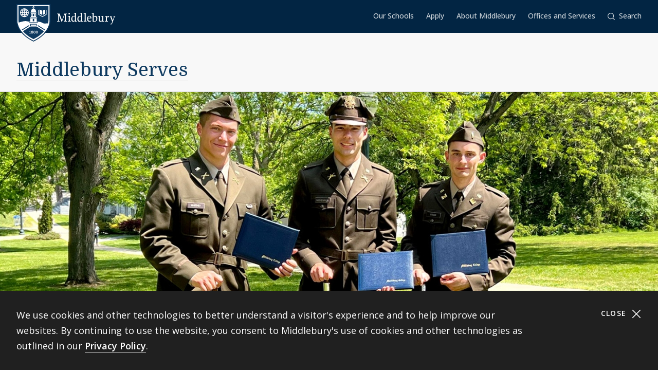

--- FILE ---
content_type: text/html; charset=UTF-8
request_url: https://www.middlebury.edu/middlebury-serves
body_size: 30822
content:
<!DOCTYPE html>
<html lang="en" dir="ltr" prefix="og: https://ogp.me/ns#">
  <head>
    <meta charset="utf-8" />
<meta name="description" content="Aidan McKenrick ’23, Corey Prior ’23, and Ryan Whitney ’23 (commissioned Army 2nd Lieutenant May 21, standing with their diplomas and their Painter’s Cane. Graduation May 28, 2023." />
<meta name="abstract" content="Aidan McKenrick ’23, Corey Prior ’23, and Ryan Whitney ’23 (commissioned Army 2nd Lieutenant May 21, standing with their diplomas and their Painter’s Cane. Graduation May 28, 2023." />
<link rel="canonical" href="https://www.middlebury.edu/middlebury-serves" />
<link rel="image_src" href="https://www.middlebury.edu/sites/default/files/2023-05/midd-serves-top-level.jpg?fv=UEo2YIIP" />
<meta property="og:type" content="Top Level" />
<meta property="og:url" content="https://www.middlebury.edu/middlebury-serves" />
<meta property="og:description" content="Aidan McKenrick ’23, Corey Prior ’23, and Ryan Whitney ’23 (commissioned Army 2nd Lieutenant May 21, standing with their diplomas and their Painter’s Cane. Graduation May 28, 2023." />
<meta property="og:image" content="https://www.middlebury.edu/sites/default/files/2023-05/midd-serves-top-level.jpg?fv=UEo2YIIP" />
<meta property="og:updated_time" content="2025-11-10T11:02:16-0500" />
<meta property="article:modified_time" content="2025-11-10T11:02:16-0500" />
<meta name="twitter:card" content="summary_large_image" />
<meta name="twitter:description" content="Aidan McKenrick ’23, Corey Prior ’23, and Ryan Whitney ’23 (commissioned Army 2nd Lieutenant May 21, standing with their diplomas and their Painter’s Cane. Graduation May 28, 2023." />
<meta name="twitter:title" content="Middlebury Serves | Middlebury" />
<meta name="twitter:image" content="https://www.middlebury.edu/sites/default/files/2023-05/midd-serves-top-level.jpg?fv=UEo2YIIP" />
<script async defer data-domain="middlebury.edu" src="https://plausible.io/js/script.file-downloads.hash.outbound-links.pageview-props.tagged-events.js"></script>
<script>window.plausible = window.plausible || function() { (window.plausible.q = window.plausible.q || []).push(arguments) }</script>
<meta name="Generator" content="Drupal 10 (https://www.drupal.org)" />
<meta name="MobileOptimized" content="width" />
<meta name="HandheldFriendly" content="true" />
<meta name="viewport" content="width=device-width, initial-scale=1.0" />
<link rel="icon" href="/themes/custom/middlebury_office_theme/favicon.ico?fv=YA4TK7Sz" type="image/vnd.microsoft.icon" />

    <title>Middlebury Serves | Middlebury</title>
    <link rel="stylesheet" media="all" href="/sites/default/files/css/css_wL70EnbyuDO4NHmz6NwhmwPS9rmGd5SUMat8RLRRTCw.css?delta=0&amp;language=en&amp;theme=middlebury_office_theme&amp;include=eJxFzEEOAyEIQNELWT1SgwOjNjAQxGS8_aza7n7e4h_qVNCXAWf4wJ2EcEBRkkqYT3WBCPIkA5GpLt_v6CRUGmsFfs3YPK6WDByag_X5vf0lr8tW5TE7YYpt2nycu_zqAVK_NAs&amp;fv=iF3IHQRv" />
<link rel="stylesheet" media="all" href="/sites/default/files/css/css_9eaVMb4yH6HyYwl_jizOrtiTaGxhPoHz6M-ED9FN3jg.css?delta=1&amp;language=en&amp;theme=middlebury_office_theme&amp;include=eJxFzEEOAyEIQNELWT1SgwOjNjAQxGS8_aza7n7e4h_qVNCXAWf4wJ2EcEBRkkqYT3WBCPIkA5GpLt_v6CRUGmsFfs3YPK6WDByag_X5vf0lr8tW5TE7YYpt2nycu_zqAVK_NAs&amp;fv=5ZFJyMn_" />
<link rel="stylesheet" media="all" href="//fonts.googleapis.com/css2?family=Domine:wght@400;700&amp;family=Open+Sans:wght@300;400;500;600;700;800&amp;display=swap" />

    <script type="application/json" data-drupal-selector="drupal-settings-json">{"path":{"baseUrl":"\/","pathPrefix":"","currentPath":"node\/15936","currentPathIsAdmin":false,"isFront":false,"currentLanguage":"en"},"pluralDelimiter":"\u0003","gtag":{"tagId":"","consentMode":false,"otherIds":[],"events":[],"additionalConfigInfo":[]},"suppressDeprecationErrors":true,"ajaxPageState":{"libraries":"eJxViEEOwyAMwD5EyZOqoKSBKSkoBGn8fjtt6sWyLb2L8hkoIF8keXbGF76f05IxNYTOVpjy1d0wgj1ZI1Iuy_cZlY1BtBfUY8bWdksa6CiOo04gXwM1_09e91hF26xMae4ZbFBwcoo9uni7NvzsA1MNRgE","theme":"middlebury_office_theme","theme_token":null},"ajaxTrustedUrl":[],"gtm":{"tagId":null,"settings":{"data_layer":"dataLayer","include_classes":false,"allowlist_classes":"google\nnonGooglePixels\nnonGoogleScripts\nnonGoogleIframes","blocklist_classes":"customScripts\ncustomPixels","include_environment":false,"environment_id":"","environment_token":""},"tagIds":["GTM-KMJLJ8N"]},"user":{"uid":0,"permissionsHash":"bb00910d4f0fa8c7739cd154f4097e854f15bc3a53d70fd9e33fedbd0e14cc10"}}</script>
<script src="/sites/default/files/js/js_k9N91hx2OJAKmV9NMFwq1vc5QicTFqyEnp-ugIRWdnA.js?scope=header&amp;delta=0&amp;language=en&amp;theme=middlebury_office_theme&amp;include=eJxLz89Pz0mNL0lM108HEjrpqHy9xKzEClTBXJ3czJSUnNSk0qLK-JKM1NxU_fSc_KTEHN3iksqczLx0AD86IDQ&amp;fv=j_p581lS"></script>
<script src="/modules/contrib/google_tag/js/gtag.js?t9m0lt"></script>
<script src="/modules/contrib/google_tag/js/gtm.js?t9m0lt"></script>

  </head>
  <body id="midd-pagetop">
    <nav aria-labelledby="midd-skip-link">
      <a href="#midd-main" class="sr-only sr-focusable" id="midd-skip-link">
        Skip to content
      </a>
    </nav>
    <div style="display:none">
      <svg xmlns="http://www.w3.org/2000/svg" xmlns:xlink="http://www.w3.org/1999/xlink"><symbol fill-rule="evenodd" viewBox="0 0 24 24" id="icon-bars"><path d="M0 19h24v2H0zm0-8h24v2H0zm0-8h24v2H0z"/></symbol><symbol fill-rule="evenodd" viewBox="0 0 24 24" id="icon-calendar"><path d="M8 4h8v2h3V4h4v19H1V4h4v2h3V4zM4 9v11h16V9H4zm12-8h3v3h-3V1zM5 1h3v3H5V1z"/></symbol><symbol fill-rule="evenodd" viewBox="0 0 24 24" id="icon-calendar-alt"><path d="M8 4h8v3h3V4h4v19H1V4h4v3h3V4zM4 9v11h16V9H4zm12-8h3v3h-3V1zM5 1h3v3H5V1zm9.324 16.113c1.07 0 1.563-.451 1.563-1.118 0-.643-.405-.976-1.118-.976-.703 0-1.147.178-1.564.476l-1.67-.551v-4.648h6.197v1.55h-4.338v1.858c.543-.226.927-.523 1.76-.523 1.797 0 2.948.898 2.948 2.754 0 1.94-1.375 3.035-3.744 3.035-1.44 0-2.419-.618-3.443-1.238l.93-1.549c.797.476 1.586.93 2.479.93zm-7.127 1.549v-5.887h-1.24v-1.22c1.24-.06 1.66-.33 1.898-1.26h1.511v8.367H7.197z"/></symbol><symbol fill-rule="evenodd" viewBox="0 0 24 24" id="icon-caret-down"><path d="M23 7 12 17 1 7z"/></symbol><symbol fill-rule="evenodd" viewBox="0 0 24 24" id="icon-caret-left"><path d="M17 1 7 12l10 11z"/></symbol><symbol fill-rule="evenodd" viewBox="0 0 24 24" id="icon-caret-right"><path d="m7 1 10 11L7 23z"/></symbol><symbol fill-rule="evenodd" viewBox="0 0 24 24" id="icon-caret-up"><path d="M1 17 12 7l11 10z"/></symbol><symbol fill-rule="evenodd" viewBox="0 0 24 24" id="icon-check"><path fill-rule="nonzero" d="M21.671 3 23 4.405 7.302 21 1 14.338l1.329-1.405 4.973 5.258z"/></symbol><symbol fill-rule="evenodd" viewBox="0 0 24 24" id="icon-chevron-down"><path d="M4.079 7H1l11 10L23 7h-3.079L12 14.201 4.079 7z" fill-rule="nonzero"/></symbol><symbol fill-rule="evenodd" viewBox="0 0 24 24" id="icon-chevron-left"><path d="M17 19.921V23L7 12 17 1v3.079L9.799 12 17 19.921z" fill-rule="nonzero"/></symbol><symbol fill-rule="evenodd" viewBox="0 0 24 24" id="icon-chevron-right"><path d="M7 19.921V23l10-11L7 1v3.079L14.201 12 7 19.921z" fill-rule="nonzero"/></symbol><symbol fill-rule="evenodd" viewBox="0 0 24 24" id="icon-chevron-up"><path d="M4.079 17H1L12 7l11 10h-3.079L12 9.799 4.079 17z" fill-rule="nonzero"/></symbol><symbol fill-rule="evenodd" viewBox="0 0 24 24" id="icon-compass"><path d="M12 24C5.373 24 0 18.627 0 12S5.373 0 12 0s12 5.373 12 12-5.373 12-12 12zm6-18-8 2.74L15.26 14 18 6zM6 18l8-2.74-1.162-1.163L8.72 15.28l1.182-4.117L8.74 10 6 18z"/></symbol><symbol fill-rule="evenodd" viewBox="0 0 24 24" id="icon-discord"><path d="M20.33 4.464a19.918 19.918 0 0 0-4.951-1.517c-.234.417-.446.846-.634 1.284a18.575 18.575 0 0 0-5.495 0c-.19-.438-.4-.867-.635-1.284-1.71.292-3.377.803-4.955 1.52C.527 9.082-.323 13.582.102 18.018a19.977 19.977 0 0 0 6.073 3.035 14.74 14.74 0 0 0 1.3-2.088c-.71-.263-1.395-.59-2.048-.973.172-.124.34-.252.502-.376 3.845 1.8 8.297 1.8 12.142 0 .164.134.332.261.502.376-.653.385-1.34.71-2.052.975.374.73.808 1.428 1.3 2.086a19.885 19.885 0 0 0 6.077-3.033c.498-5.144-.851-9.603-3.568-13.556zM8.013 15.29c-1.183 0-2.161-1.07-2.161-2.384 0-1.316.944-2.394 2.157-2.394 1.214 0 2.184 1.078 2.164 2.394-.021 1.315-.954 2.384-2.16 2.384zm7.974 0c-1.186 0-2.16-1.07-2.16-2.384 0-1.316.944-2.394 2.16-2.394 1.215 0 2.178 1.078 2.157 2.394-.02 1.315-.951 2.384-2.157 2.384z"/></symbol><symbol fill-rule="evenodd" viewBox="0 0 24 24" id="icon-envelope"><path d="M24 4.302V18a2 2 0 0 1-2 2H2a2 2 0 0 1-2-2V4.302l12 10 12-10zM2.762 4h18.476L12 11.698 2.762 4z"/></symbol><symbol fill-rule="evenodd" viewBox="0 0 24 24" id="icon-expand"><path clip-rule="evenodd" d="M15.1 1.95V.309h6.563v6.564h-1.64V3.107l-4.67 4.673-1.161-1.16 4.673-4.67H15.1zM7.808 6.62 3.134 1.95H6.9V.309H.336v6.564h1.641V3.107l4.671 4.675L7.81 6.62zM6.65 14.164l-4.677 4.681v-3.766H.332v6.564h6.564V20H3.13l4.681-4.677-1.16-1.161zm7.54 1.162 4.68 4.676h-3.767v1.64h6.564v-6.563h-1.64v3.766l-4.677-4.68-1.16 1.161z"/></symbol><symbol fill="none" fill-rule="evenodd" viewBox="0 0 24 24" id="icon-external-link"><path d="M22.154 22.154H1.846V1.846h9.23V0H0v24h24V12.923h-1.846v9.23z" fill="#000"/><path d="M16.615 0v1.846h4.237L9.498 13.191l1.311 1.31L22.154 3.149v4.237H24V0h-7.385z" fill="#000"/></symbol><symbol fill-rule="evenodd" viewBox="0 0 24 24" id="icon-facebook"><path d="M22.675 0H1.325C.593 0 0 .593 0 1.325v21.35C0 23.407.593 24 1.325 24h11.494v-9.294H9.691v-3.622h3.128V8.413c0-3.1 1.893-4.788 4.659-4.788 1.324 0 2.463.098 2.795.143v3.24h-1.918c-1.504 0-1.795.715-1.795 1.763v2.313h3.586l-.467 3.622h-3.12V24h6.116c.732 0 1.325-.593 1.325-1.325V1.325C24 .593 23.407 0 22.675 0"/></symbol><symbol fill-rule="evenodd" viewBox="0 0 24 24" id="icon-github"><path clip-rule="evenodd" d="M12 .294c-6.63 0-12 5.37-12 12 0 5.304 3.44 9.798 8.206 11.39.597.11.818-.259.818-.583 0-.287-.007-1.039-.015-2.04-3.337.721-4.044-1.606-4.044-1.606-.545-1.385-1.333-1.76-1.333-1.76-1.09-.745.08-.73.08-.73 1.201.088 1.842 1.237 1.842 1.237 1.068 1.835 2.807 1.304 3.492.995.11-.774.42-1.304.759-1.606-2.66-.295-5.459-1.326-5.459-5.923 0-1.31.464-2.379 1.238-3.219-.125-.31-.538-1.525.11-3.175 0 0 1.01-.324 3.3 1.23A11.645 11.645 0 0 1 12 6.1c1.017.008 2.048.14 3.005.405 2.292-1.554 3.3-1.23 3.3-1.23.656 1.65.244 2.873.119 3.175.766.84 1.23 1.908 1.23 3.22 0 4.61-2.807 5.62-5.48 5.922.426.368.817 1.105.817 2.225 0 1.606-.015 2.895-.015 3.293 0 .324.214.692.825.574C20.567 22.092 24 17.598 24 12.302 24 5.665 18.63.294 12 .294z"/></symbol><symbol fill-rule="evenodd" viewBox="0 0 24 24" id="icon-google-scholar"><g fill-rule="nonzero" fill="none"><path fill="#4285F4" d="M12 19.271 0 9.501 12 0z"/><path fill="#356AC3" d="m12 19.271 12-9.77L12 0z"/><path d="M12 24a7 7 0 1 0 0-14 7 7 0 0 0 0 14z" fill="#A0C3FF"/><path d="M5.673 14a7 7 0 0 1 12.653 0H5.673z" fill="#76A7FA"/></g></symbol><symbol fill-rule="evenodd" viewBox="0 0 24 24" id="icon-google-scholar-monochrome"><path d="M11.5 8.84V.2L0 9.3l4.84 3.94a8.011 8.011 0 0 1 6.66-4.4zm1-8.64v8.64a8 8 0 0 1 6.66 4.41L24 9.3 12.5.2z"/><path d="M18.36 13.9c-.41-.89-1-1.68-1.72-2.32-.02-.02-.04-.03-.05-.05-.24-.21-.49-.4-.75-.57-.01-.01-.02-.01-.04-.02-.24-.16-.49-.29-.75-.42-.05-.03-.1-.05-.16-.08-.27-.13-.56-.24-.85-.33-.02-.01-.04-.01-.06-.02-.27-.08-.54-.14-.82-.18-.08-.01-.15-.03-.23-.04-.31-.04-.61-.07-.93-.07-.31 0-.62.03-.93.07-.08.01-.16.02-.23.04-.28.05-.55.11-.82.18-.02.01-.04.01-.06.02-.29.09-.57.2-.85.33-.05.02-.1.05-.16.08-.26.13-.51.26-.75.42-.01.01-.02.01-.04.02-.26.17-.51.37-.75.57-.02.02-.04.03-.05.05-.72.64-1.31 1.43-1.72 2.32-.41.88-.64 1.87-.64 2.9 0 3.87 3.13 7 7 7s7-3.13 7-7c0-1.03-.23-2.02-.64-2.9z"/></symbol><symbol fill-rule="evenodd" viewBox="0 0 24 24" id="icon-images"><path d="M20 13v4h-4v4H0v-2h14v-7H2v7H0v-9h4V6h4V2h16v11h-4zm0-2h2V4H10v2h10v5zM6 10h10v5h2V8H6v2z" fill-rule="nonzero"/></symbol><symbol fill-rule="evenodd" viewBox="0 0 24 24" id="icon-info"><path d="M12 24C5.373 24 0 18.627 0 12S5.373 0 12 0s12 5.373 12 12-5.373 12-12 12zm2.514-17.448c0-.846-.576-1.35-1.368-1.35-1.116 0-1.746.918-1.746 1.728 0 .828.594 1.332 1.368 1.332a1.725 1.725 0 0 0 1.746-1.71zm-1.062 4.536c0-1.026-.72-1.71-1.728-1.71-1.404 0-2.412 1.116-3.24 3.06l.936.36c.486-1.08.9-1.782 1.296-1.782.144 0 .252.072.252.342 0 .918-1.494 3.564-1.494 5.04 0 1.116.774 1.782 1.854 1.782 1.278 0 2.358-.954 3.06-2.862l-.936-.324c-.522 1.206-.864 1.512-1.152 1.512-.18 0-.324-.09-.324-.36 0-.936 1.476-3.6 1.476-5.058z"/></symbol><symbol fill-rule="evenodd" viewBox="0 0 24 24" id="icon-instagram"><path d="M18.406 4.154a1.44 1.44 0 1 0-.001 2.88 1.44 1.44 0 0 0 0-2.88"/><path d="M21.768 16.85c-.053 1.17-.249 1.804-.413 2.227-.218.56-.478.96-.898 1.38-.42.42-.82.68-1.38.898-.423.164-1.058.36-2.228.413-1.265.057-1.645.07-4.85.07-3.203 0-3.582-.013-4.848-.07-1.17-.053-1.805-.249-2.229-.413a3.72 3.72 0 0 1-1.379-.898 3.71 3.71 0 0 1-.897-1.38c-.165-.423-.36-1.058-.414-2.228-.058-1.266-.07-1.645-.07-4.85 0-3.203.012-3.582.07-4.848.054-1.17.25-1.805.414-2.229.217-.559.477-.959.897-1.379.42-.42.82-.68 1.38-.897.423-.165 1.058-.36 2.228-.414 1.266-.058 1.645-.07 4.849-.07s3.583.012 4.85.07c1.17.054 1.804.25 2.227.414.56.217.96.477 1.38.897.42.42.68.82.898 1.38.164.423.36 1.058.413 2.228.057 1.266.07 1.645.07 4.849s-.013 3.583-.07 4.85m2.16-9.798c-.059-1.277-.262-2.149-.558-2.912a5.856 5.856 0 0 0-1.384-2.125A5.896 5.896 0 0 0 19.861.63c-.764-.297-1.637-.5-2.914-.558C15.668.014 15.26 0 12 0S8.333.014 7.052.072C5.775.13 4.903.333 4.14.63a5.85 5.85 0 0 0-2.125 1.385A5.876 5.876 0 0 0 .63 4.14c-.297.763-.5 1.635-.558 2.912C.014 8.332 0 8.741 0 12c0 3.26.014 3.668.072 4.947.059 1.278.261 2.15.558 2.914a5.896 5.896 0 0 0 1.385 2.125A5.856 5.856 0 0 0 4.14 23.37c.763.296 1.635.5 2.912.558C8.332 23.987 8.741 24 12 24c3.26 0 3.668-.013 4.947-.072 1.277-.059 2.15-.262 2.914-.558a5.877 5.877 0 0 0 2.125-1.384 5.877 5.877 0 0 0 1.384-2.125c.296-.764.5-1.636.558-2.914C23.987 15.668 24 15.26 24 12s-.013-3.667-.072-4.948"/><path d="M12 16a4 4 0 1 1 .001-8A4 4 0 0 1 12 16m0-10.163a6.163 6.163 0 1 0 .002 12.326A6.163 6.163 0 0 0 12 5.837"/></symbol><symbol fill-rule="evenodd" viewBox="0 0 24 24" id="icon-linkedin"><path d="M20.45 20.45h-3.557v-5.569c0-1.329-.025-3.037-1.85-3.037-1.852 0-2.136 1.447-2.136 2.941v5.665H9.349V8.997h3.415v1.566h.049c.475-.901 1.635-1.85 3.368-1.85 3.605 0 4.27 2.372 4.27 5.457v6.28zM5.336 7.433a2.063 2.063 0 0 1-2.062-2.065 2.063 2.063 0 1 1 4.125 0c0 1.14-.924 2.065-2.063 2.065zM3.556 20.45h3.561V8.997h-3.56V20.45zM22.224 0H1.77C.794 0 0 .775 0 1.731v20.536C0 23.224.794 24 1.77 24h20.454c.979 0 1.774-.776 1.774-1.733V1.731C23.998.775 23.203 0 22.224 0z"/></symbol><symbol fill-rule="evenodd" viewBox="0 0 24 24" id="icon-map-marker"><path d="M12 0c4.97 0 9 3.91 9 8.734S12 24 12 24 3 13.558 3 8.734 7.03 0 12 0zm3 9c0-1.655-1.346-3-3-3S9 7.345 9 9s1.346 3 3 3 3-1.345 3-3z"/></symbol><symbol fill-rule="evenodd" viewBox="0 0 24 24" id="icon-mastodon"><path d="M23.292 5.314c-.35-2.579-2.621-4.612-5.317-5.006C17.52.24 15.8 0 11.812 0h-.03C7.79 0 6.936.243 6.483.308 3.865.692 1.474 2.517.893 5.126.616 6.412.585 7.836.637 9.144c.074 1.874.09 3.745.262 5.613.12 1.24.326 2.47.621 3.68.551 2.236 2.785 4.098 4.973 4.855 2.341.79 4.858.923 7.273.378.265-.061.53-.132.788-.212.585-.185 1.274-.39 1.778-.754a.08.08 0 0 0 .016-.018.058.058 0 0 0 .006-.025v-1.81s0-.015-.006-.02a.08.08 0 0 0-.016-.02.028.028 0 0 0-.021-.008h-.025a20.3 20.3 0 0 1-4.72.544c-2.735 0-3.47-1.283-3.683-1.818a5.594 5.594 0 0 1-.32-1.434c0-.01 0-.015.003-.025a.046.046 0 0 1 .016-.018.033.033 0 0 1 .021-.01h.025c1.52.364 3.077.545 4.643.545.375 0 .75 0 1.126-.009 1.572-.043 3.23-.123 4.778-.421a.981.981 0 0 0 .111-.025c2.44-.465 4.763-1.92 5-5.603.01-.145.03-1.52.03-1.67 0-.512.167-3.628-.024-5.545zm-3.757 9.193H16.97V8.29c0-1.308-.55-1.975-1.674-1.975-1.233 0-1.849.79-1.849 2.35v3.403h-2.55V8.664c0-1.56-.619-2.35-1.853-2.35-1.114 0-1.67.667-1.674 1.975v6.218H4.806V8.101c0-1.307.339-2.347 1.013-3.12.698-.769 1.612-1.163 2.747-1.163 1.314 0 2.308.499 2.97 1.499l.64 1.061.64-1.061c.661-.997 1.655-1.499 2.966-1.499 1.132 0 2.049.394 2.747 1.163.677.77 1.012 1.81 1.012 3.12v6.406h-.006z"/></symbol><symbol fill-rule="evenodd" viewBox="0 0 22 24" id="icon-middlebury-shield"><g fill-rule="nonzero"><path d="m10.884 24-.116-.056c-5.54-2.659-8.172-6.023-9.403-8.377C.02 12.995 0 11.075 0 10.994V0h21.756v10.994c0 .08-.015 2.001-1.356 4.572-1.227 2.355-3.855 5.72-9.399 8.377l-.117.057zM.543.543v10.45c0 .02.025 1.895 1.32 4.354 1.187 2.255 3.714 5.477 9.021 8.051 5.311-2.575 7.837-5.796 9.02-8.051 1.29-2.46 1.311-4.335 1.311-4.353V.543H.543z"/><path d="M6.965 4.087a2.407 2.407 0 0 0-.948-.76c.144.21.266.467.36.76h.588zm-1.71-.915v.913h.695c-.176-.476-.43-.8-.695-.913zM3.928 5.307h.92v-.815h-.815a4.302 4.302 0 0 0-.105.815zm.225-1.22h.695v-.913c-.265.11-.52.433-.695.913zm-.12 2.44h.815v-.815h-.92c.01.297.048.57.105.815zm.815 1.321v-.913h-.695c.174.478.43.802.695.913zM3.52 5.712h-.848c.024.29.102.563.22.815h.726a4.857 4.857 0 0 1-.098-.815zm2.55-1.22h-.815v.815h.92a4.624 4.624 0 0 0-.105-.815zm-2.452 0h-.726a2.362 2.362 0 0 0-.22.815h.848a4.88 4.88 0 0 1 .098-.815zM3.14 6.935c.244.328.57.59.947.759a2.92 2.92 0 0 1-.36-.76h-.588zm3.442-1.628h.848a2.374 2.374 0 0 0-.22-.815h-.727c.054.256.087.528.099.815zM4.087 3.328a2.407 2.407 0 0 0-.948.759h.587a2.92 2.92 0 0 1 .361-.76zm2.396 3.199h.726a2.34 2.34 0 0 0 .22-.815h-.847a4.857 4.857 0 0 1-.099.815z"/><path d="M11.114 1.206v.27a.565.565 0 0 1 .352.518.57.57 0 0 1-.352.519v.33c.311.112.872.385 1.128.936.24.517.283.965.287 1.211h.22v.474H9.005V4.99h.22a2.97 2.97 0 0 1 .287-1.21c.256-.552.817-.825 1.128-.94v-.329a.565.565 0 0 1-.352-.517.57.57 0 0 1 .352-.518v-.27H1.332v9.499s.001.428.142 1.139a9.45 9.45 0 0 0 .05-.017c1.019-.348 2.854-.943 4.07-.943 1.217 0 1.663.323 2.83.323.135 0 .264.003.392.007V9.079h4.124v2.204c.826-.024 1.44 0 2.185.133 1.03.187 1.663.855 2.394.968.732.111 1.378-.05 2.16-.013l.477.023c.265-1.037.265-1.691.265-1.691V1.206h-9.307zM5.052 8.305a2.798 2.798 0 0 1-2.795-2.794 2.798 2.798 0 0 1 2.795-2.794A2.798 2.798 0 0 1 7.846 5.51a2.798 2.798 0 0 1-2.794 2.794zm8.184.37H8.518v-.474h.715V5.87h3.288v2.333h.715v.472zm3.548-4.201c.493-.896 1.589-.915 1.589-.915.017-.018 0 2.726 0 2.726s-1.096.016-1.589.915V4.474zm-1.976-.937s1.085.018 1.572.915v2.725c-.487-.896-1.572-.914-1.572-.914s-.014-2.745 0-2.726zm4.398 3.209-2.605 1.528-2.607-1.528V3.794h.407v2.719l2.202 1.29 2.2-1.29V3.794h.407v2.952h-.004z"/><path d="M6.176 5.712h-.92v.815h.814c.056-.244.093-.518.106-.815zm-.921 2.136c.265-.111.52-.435.695-.913h-.695v.913zm.76-.154c.377-.167.703-.431.948-.76h-.587c-.095.293-.215.55-.361.76zm5.303 1.807h-.88v1.522h.88zm-1.034 8.701a1.482 1.482 0 0 0-.346-.18c-.132.071-.226.179-.226.332 0 .187.133.308.343.308.187 0 .316-.11.316-.269a.224.224 0 0 0-.087-.19zm-.226-.427c.119-.06.258-.152.258-.3 0-.143-.104-.228-.284-.228-.172 0-.285.094-.285.233 0 .156.185.243.311.295zm1.489-.521c-.104 0-.185.084-.235.226a1.363 1.363 0 0 0-.061.46c0 .179.013.318.037.418.048.209.144.298.257.298.113 0 .204-.096.252-.252a1.59 1.59 0 0 0 .052-.448c0-.174-.013-.294-.041-.411-.052-.211-.145-.29-.261-.29z"/><path d="M13.623 14.84v.009H8.142L4.17 17.336c1.415 1.73 3.533 3.535 6.709 5.055 3.183-1.524 5.303-3.331 6.716-5.065l-3.972-2.486zm-4.489 3.994h-.85v-.24h.312v-1.19c-.026.017-.11.07-.182.104a2.772 2.772 0 0 1-.204.089l-.072-.158.539-.377h.21v1.533h.25v.239h-.003zm.893.05c-.308 0-.633-.152-.633-.508 0-.216.144-.39.342-.46a.457.457 0 0 1-.287-.41c0-.34.317-.474.61-.474.336 0 .57.18.57.443 0 .22-.172.342-.358.413.26.107.424.235.424.459.002.344-.36.537-.668.537zm1.515-.011c-.473 0-.623-.55-.623-.934 0-.527.269-.909.624-.909.48 0 .63.528.63.917 0 .557-.257.926-.631.926zm1.5 0c-.473 0-.623-.55-.623-.934 0-.527.269-.909.624-.909.48 0 .63.528.63.917.002.557-.256.926-.632.926z"/><path d="M13.047 17.254c-.103 0-.185.084-.235.226a1.363 1.363 0 0 0-.061.46c0 .179.013.318.037.418.048.209.144.298.257.298.113 0 .204-.096.252-.252a1.59 1.59 0 0 0 .052-.448c0-.174-.013-.294-.04-.411-.052-.211-.143-.29-.262-.29zm.66-5.568h-5.66v.407h5.66zm-.699 2.619h-4.26v-1.637h4.26v1.637zm-3.855-.406H12.6v-.824H9.154v.824zm2.165-7.577h-.88v1.364h.88zm-1.354.002h-.27v1.363h.27zm2.096 0h-.27v1.363h.27zm-.924-4.33a.25.25 0 0 1-.257.245.25.25 0 0 1-.257-.245.25.25 0 0 1 .257-.244.25.25 0 0 1 .257.244zM8.133 13.375 3.428 16.34c.1.147.205.295.315.443l4.388-2.769v-.64h.002zm5.49.663 4.381 2.768c.11-.148.215-.296.317-.443l-4.698-2.966v.64z"/></g></symbol><symbol fill-rule="evenodd" viewBox="0 0 24 24" id="icon-minus"><path fill="#0D395F" fill-rule="nonzero" d="M4 12.455V11h16v1.455z"/></symbol><symbol fill-rule="evenodd" viewBox="0 0 24 24" id="icon-orcid"><g fill-rule="nonzero"><path d="M13.875 8.719h-2.222v7.444h2.297c3.272 0 4.022-2.485 4.022-3.722 0-2.016-1.284-3.722-4.097-3.722z"/><path d="M12 0C5.372 0 0 5.372 0 12s5.372 12 12 12 12-5.372 12-12S18.628 0 12 0zM8.09 11.953v5.503H6.648V7.416H8.09v4.537zm-.72-5.681a.95.95 0 0 1-.947-.947c0-.525.422-.947.947-.947a.95.95 0 0 1 .947.947.95.95 0 0 1-.947.947zm6.76 11.194h-3.92V7.416h3.9c3.713 0 5.344 2.653 5.344 5.025 0 2.578-2.015 5.025-5.325 5.025z"/></g></symbol><symbol fill-rule="evenodd" viewBox="0 0 24 24" id="icon-pause"><path clip-rule="evenodd" d="M9 3H7v18h2V3zm7 0h2v18h-2V3z"/></symbol><symbol fill-rule="evenodd" viewBox="0 0 32 32" id="icon-pause-homepage"><path clip-rule="evenodd" d="M13 8H9v16h4V8zm10 0h-4v16h4V8z"/></symbol><symbol fill-rule="evenodd" viewBox="0 0 24 24" id="icon-pinterest"><path clip-rule="evenodd" d="M0 12c0 5.123 3.21 9.497 7.73 11.218-.11-.937-.227-2.482.025-3.566.217-.932 1.4-5.938 1.4-5.938S8.8 13 8.8 11.94c0-1.66.962-2.9 2.16-2.9 1.021 0 1.513.765 1.513 1.682 0 1.025-.653 2.557-.99 3.978-.281 1.189.597 2.159 1.769 2.159 2.123 0 3.756-2.24 3.756-5.471 0-2.861-2.056-4.86-4.991-4.86-3.398 0-5.393 2.549-5.393 5.184 0 1.027.395 2.127.889 2.726a.36.36 0 0 1 .083.343c-.091.377-.293 1.188-.332 1.355-.053.218-.173.265-.4.159-1.492-.694-2.424-2.875-2.424-4.627 0-3.77 2.737-7.23 7.892-7.23 4.144 0 7.365 2.954 7.365 6.9s-2.595 7.43-6.2 7.43c-1.21 0-2.347-.63-2.737-1.372 0 0-.6 2.282-.744 2.84-.282 1.084-1.064 2.456-1.549 3.235C9.584 23.815 10.77 24 12 24c6.627 0 12-5.373 12-12S18.627 0 12 0 0 5.373 0 12z"/></symbol><symbol fill-rule="evenodd" viewBox="0 0 24 24" id="icon-play"><path fill-rule="nonzero" d="M21 12 3 24V0z"/></symbol><symbol fill-rule="evenodd" viewBox="0 0 32 32" id="icon-play-homepage"><path d="m25 16-14 9V7l14 9z"/></symbol><symbol fill-rule="evenodd" viewBox="0 0 24 24" id="icon-plus"><path d="M13 11h10v2H13v10h-2V13H1v-2h10V1h2v10z" fill-rule="nonzero"/></symbol><symbol fill-rule="evenodd" viewBox="0 0 24 24" id="icon-redo"><path d="M20.496 3.54 24 0v9.434h-9.434L18 6c-1.523-1.523-3.668-2.438-6-2.438A8.432 8.432 0 0 0 3.562 12 8.432 8.432 0 0 0 12 20.438a8.454 8.454 0 0 0 7.71-5.004l3.27 1.382A11.976 11.976 0 0 1 12 24C5.379 24 0 18.621 0 12S5.379 0 12 0c3.316 0 6.316 1.336 8.496 3.54z" fill-rule="nonzero"/></symbol><symbol fill-rule="evenodd" viewBox="0 0 32 32" id="icon-replay-homepage"><path clip-rule="evenodd" d="M15.485 21.985c3.49.145 6.336-2.49 6.492-5.739.157-3.248-2.424-6.109-5.914-6.253a6.312 6.312 0 0 0-4.461 1.565l2.17 2.148h-6.78v-6.71l2.481 2.456a9.348 9.348 0 0 1 6.734-2.456c5.082.211 9.007 4.408 8.768 9.375-.24 4.966-4.553 8.822-9.635 8.61-4.025-.166-7.325-2.835-8.404-6.406h3.225c.943 1.92 2.917 3.31 5.324 3.41z"/></symbol><symbol fill-rule="evenodd" viewBox="0 0 24 24" id="icon-scopus"><path d="M0 0v24h24V0H0zm9.825 14.421c0 2.15-1.84 3.235-3.595 3.235-1.255 0-2.168-.19-3.061-.602l.206-1.359c.878.534 1.634.791 2.786.791 1.17 0 2.15-.791 2.15-1.892 0-1.135-1.101-1.565-2.15-2.203-1.41-.858-2.957-1.616-2.957-3.37 0-1.755 1.29-3.131 3.406-3.131 1.479 0 2.132.173 3.045.55L9.568 7.8c-.982-.585-1.755-.757-2.873-.757-1.29 0-1.944.98-1.944 1.875 0 1.203 1.153 1.65 2.236 2.305 1.394.826 2.84 1.565 2.838 3.198zm7.617 2.032c1.12 0 2.237-.224 3.287-.792l.102 1.308c-.928.464-2.098.654-3.508.654-2.804 0-5.814-2.064-5.814-5.832 0-3.302 2.528-5.9 5.865-5.9 1.737 0 2.511.207 3.457.654l-.102 1.29c-1.031-.569-2.116-.791-3.526-.791-2.237 0-4.146 1.771-4.146 4.644 0 2.717 1.943 4.765 4.385 4.765z" fill-rule="nonzero"/></symbol><symbol fill-rule="evenodd" viewBox="0 0 24 24" id="icon-search"><path d="M17.193 18.59A10.457 10.457 0 0 1 10.5 21C4.701 21 0 16.299 0 10.5S4.701 0 10.5 0 21 4.701 21 10.5a10.45 10.45 0 0 1-2.41 6.693c.041.03.08.063.117.1l5.013 5.013a1 1 0 0 1-1.414 1.414l-5.013-5.013a1.008 1.008 0 0 1-.1-.116zM10.5 19a8.5 8.5 0 1 0 0-17 8.5 8.5 0 0 0 0 17z" fill-rule="nonzero"/></symbol><symbol fill-rule="evenodd" viewBox="0 0 24 24" id="icon-threads"><path d="M18.067 11.124a7.187 7.187 0 0 0-.314-.143c-.186-3.413-2.05-5.367-5.183-5.387h-.043c-1.873 0-3.43.8-4.39 2.255L9.86 9.03c.716-1.086 1.84-1.319 2.669-1.319h.028c1.032.006 1.81.306 2.313.891.366.427.611 1.014.732 1.757a13.156 13.156 0 0 0-2.96-.143c-2.977.171-4.89 1.908-4.763 4.322.065 1.223.675 2.277 1.717 2.965.881.58 2.015.866 3.195.8 1.558-.084 2.779-.68 3.631-1.765.648-.825 1.057-1.894 1.238-3.242.742.448 1.293 1.038 1.596 1.747.517 1.203.546 3.183-1.069 4.797-1.415 1.414-3.116 2.025-5.686 2.044-2.851-.021-5.007-.935-6.41-2.718-1.312-1.669-1.991-4.08-2.016-7.165.025-3.085.704-5.496 2.016-7.165C7.494 3.054 9.65 2.14 12.501 2.12c2.872.021 5.066.94 6.522 2.731.713.879 1.25 1.982 1.606 3.27l2.018-.539c-.43-1.585-1.106-2.951-2.027-4.084C18.755 1.201 16.025.025 12.509 0h-.014c-3.51.024-6.209 1.205-8.021 3.51C2.86 5.561 2.027 8.415 2 11.991v.018c.027 3.577.86 6.431 2.474 8.481 1.812 2.305 4.511 3.485 8.021 3.51h.014c3.12-.021 5.319-.839 7.131-2.649 2.37-2.368 2.299-5.336 1.517-7.158-.56-1.307-1.628-2.368-3.09-3.07zm-5.387 5.065c-1.305.073-2.661-.513-2.727-1.768-.05-.93.662-1.968 2.807-2.092.246-.014.486-.022.724-.022.78 0 1.508.077 2.171.22-.247 3.088-1.697 3.59-2.975 3.66v.002z"/></symbol><symbol fill-rule="evenodd" viewBox="0 0 24 24" id="icon-tiktok"><path d="M22.261 9.716c-.193.012-.385.025-.59.025-2.246 0-4.21-1.155-5.365-2.9v9.87c0 4.03-3.26 7.289-7.29 7.289s-7.29-3.26-7.29-7.29 3.26-7.29 7.29-7.29c.154 0 .295.013.45.026v3.594c-.155-.013-.296-.052-.45-.052a3.725 3.725 0 0 0-3.722 3.722 3.725 3.725 0 0 0 3.722 3.722c2.053 0 3.876-1.617 3.876-3.67L12.931 0h3.439a6.392 6.392 0 0 0 5.904 5.711v3.992l-.013.013z"/></symbol><symbol fill-rule="evenodd" viewBox="0 0 24 24" id="icon-times"><path d="m13.414 12 8.485 8.485-1.414 1.414L12 13.414 3.515 21.9 2.1 20.485 10.586 12 2.1 3.515 3.515 2.1 12 10.586 20.485 2.1 21.9 3.515 13.414 12z"/></symbol><symbol fill-rule="evenodd" viewBox="0 0 24 24" id="icon-twitter"><path d="M23.333 1.394c-.946.604-2 1.05-3.133 1.286C19.307 1.643 18.027 1 16.613 1c-2.72 0-4.92 2.376-4.92 5.303 0 .42.04.827.12 1.208-4.093-.223-7.72-2.337-10.146-5.54A5.57 5.57 0 0 0 1 4.636c0 1.838.867 3.466 2.187 4.41A4.676 4.676 0 0 1 .96 8.392v.065c0 2.573 1.693 4.713 3.947 5.198a4.734 4.734 0 0 1-2.227.092c.627 2.1 2.453 3.637 4.6 3.676-1.68 1.43-3.8 2.27-6.107 2.27-.4 0-.8-.025-1.173-.065 2.173 1.497 4.76 2.376 7.547 2.376 9.053 0 14-8.073 14-15.083l-.014-.682c.974-.749 1.8-1.68 2.467-2.757a9.232 9.232 0 0 1-2.827.84c1.014-.656 1.787-1.693 2.16-2.927"/></symbol><symbol fill-rule="evenodd" viewBox="0 0 24 24" id="icon-vimeo"><path d="M13.76 7.639c2.742-1.655 4.207.67 2.805 3.285-1.403 2.615-2.679 4.334-3.348 4.334-.67 0-1.188-1.756-1.946-4.827-.796-3.159-.796-8.87-4.082-8.213C4.081 2.825 0 7.702 0 7.702l.973 1.276s2.009-1.592 2.679-.796c.67.796 3.234 10.361 4.08 12.13.746 1.541 2.806 3.588 5.055 2.123 2.262-1.453 9.754-7.86 11.094-15.415 1.34-7.544-9.022-5.964-10.121.619"/></symbol><symbol fill-rule="evenodd" viewBox="0 0 24 24" id="icon-volume-mute"><path d="M3.434 8.134 11 2.022v19l-7.566-6.02H0V8.133zM18.414 12l2.122 2.121-1.415 1.415L17 13.414l-2.121 2.122-1.415-1.415L15.586 12l-2.122-2.121 1.415-1.415L17 10.586l2.121-2.122 1.415 1.415L18.414 12z"/></symbol><symbol fill-rule="evenodd" viewBox="0 0 24 24" id="icon-volume-up"><path d="M23.135 12.01c0 4.183-1.818 8.14-4.99 10.84a.697.697 0 0 1-.44.172.686.686 0 0 1-.538-.247.69.69 0 0 1 .065-.958 12.894 12.894 0 0 0 4.526-9.807c0-3.764-1.645-7.345-4.526-9.808a.69.69 0 0 1-.065-.957c.236-.301.688-.323.978-.075a14.212 14.212 0 0 1 4.99 10.84zm-6.86 8.775a.635.635 0 0 1-.442.172.7.7 0 0 1-.537-.247c-.247-.29-.194-.71.097-.958a10.195 10.195 0 0 0 3.537-7.742c0-2.98-1.28-5.797-3.559-7.743a.69.69 0 0 1-.075-.957.686.686 0 0 1 .978-.076 11.522 11.522 0 0 1 4.033 8.776c0 3.387-1.452 6.592-4.033 8.775zm-1.646-2.753a.636.636 0 0 1-.44.172.617.617 0 0 1-.517-.247.662.662 0 0 1 .076-.957 6.596 6.596 0 0 0 2.28-4.99 6.596 6.596 0 0 0-2.28-4.99.662.662 0 0 1-.076-.957.662.662 0 0 1 .957-.075c1.775 1.494 2.774 3.71 2.774 6.022 0 2.312-1 4.527-2.774 6.022zM3.434 8.134 11 2.022v19l-7.566-6.02H0V8.133h3.434z"/></symbol><symbol fill-rule="evenodd" viewBox="0 0 24 24" id="icon-warning"><path d="M11 0h2v16h-2V0zm0 20h2v4h-2v-4z"/></symbol><symbol fill-rule="evenodd" viewBox="0 0 24 24" id="icon-wechat"><path d="M19.18 13.97a.954.954 0 0 1-.963-.945c0-.524.431-.947.964-.947.533 0 .963.423.963.947 0 .523-.43.946-.963.946zm-4.818 0a.954.954 0 0 1-.964-.945c0-.524.431-.947.964-.947.533 0 .963.423.963.947 0 .523-.43.946-.963.946zm7.14 5.418C23.027 18.303 24 16.7 24 14.917c0-3.268-3.237-5.916-7.23-5.916-3.992 0-7.227 2.648-7.227 5.916 0 3.268 3.236 5.917 7.228 5.917.825 0 1.62-.117 2.359-.325a.709.709 0 0 1 .212-.03c.138 0 .265.041.383.109l1.582.898a.27.27 0 0 0 .14.043.24.24 0 0 0 .241-.237c0-.058-.023-.116-.04-.173l-.325-1.193a.474.474 0 0 1 .178-.536"/><path d="M11.565 8.434c-.64 0-1.156-.509-1.156-1.135 0-.627.518-1.135 1.156-1.135.638 0 1.156.508 1.156 1.135 0 .626-.518 1.135-1.156 1.135zm-5.782 0a1.146 1.146 0 0 1-1.156-1.135c0-.627.518-1.135 1.156-1.135.637 0 1.155.508 1.155 1.135 0 .626-.518 1.135-1.155 1.135zM8.675 2.47C3.884 2.47 0 5.65 0 9.57c0 2.14 1.169 4.064 2.997 5.365a.567.567 0 0 1 .244.464.615.615 0 0 1-.032.18l-.39 1.433c-.019.068-.047.137-.047.208 0 .157.13.285.29.285a.331.331 0 0 0 .167-.054l1.9-1.077a.925.925 0 0 1 .46-.13c.088 0 .174.012.254.037a10.434 10.434 0 0 0 3.308.377 5.367 5.367 0 0 1-.29-1.74c0-3.575 3.541-6.475 7.911-6.475.158 0 .316.004.472.012-.656-3.392-4.242-5.985-8.57-5.985z"/></symbol><symbol fill-rule="evenodd" viewBox="0 0 24 24" id="icon-weibo"><path d="M18.028 11.627c-.338-.106-.57-.173-.394-.63.384-.99.424-1.846.006-2.459-.778-1.145-2.91-1.084-5.354-.031 0 0-.768.344-.57-.279.374-1.244.318-2.282-.265-2.886-1.324-1.366-4.851.052-7.874 3.161C1.315 10.83 0 13.3 0 15.436 0 19.516 5.09 22 10.067 22c6.527 0 10.869-3.9 10.869-6.997.003-1.873-1.53-2.936-2.908-3.376zm-7.944 8.908C6.11 20.94 2.68 19.09 2.421 16.41c-.258-2.685 2.756-5.185 6.725-5.59 3.975-.406 7.405 1.444 7.66 4.125.261 2.684-2.752 5.188-6.723 5.59h.001zM22.362 4.157a6.239 6.239 0 0 0-6.046-2.013c-.497.109-.811.613-.706 1.12a.917.917 0 0 0 1.09.727A4.438 4.438 0 0 1 21 5.42a4.745 4.745 0 0 1 .944 4.545.95.95 0 0 0 .592 1.189c.484.16 1-.113 1.156-.606v-.004c.675-2.142.248-4.592-1.328-6.387z"/><path d="M19.59 10.044a.787.787 0 0 0 .997-.525 3.247 3.247 0 0 0-.646-3.113 3.031 3.031 0 0 0-2.944-.978c-.428.093-.699.528-.609.968.092.44.513.718.937.623a1.49 1.49 0 0 1 1.44.478 1.59 1.59 0 0 1 .316 1.522.82.82 0 0 0 .51 1.025zm-9.112 2.841c-1.89-.508-4.027.463-4.848 2.177-.838 1.747-.027 3.69 1.88 4.323 1.981.657 4.313-.351 5.123-2.235.802-1.846-.199-3.743-2.155-4.264v-.001zm-1.444 4.462c-.384.63-1.208.906-1.827.616-.609-.286-.791-1.018-.407-1.635.38-.613 1.176-.886 1.792-.62.622.276.821 1.001.443 1.639zm1.269-1.67c-.139.245-.447.361-.685.259-.239-.099-.312-.375-.176-.614.14-.238.434-.353.67-.258.238.088.324.364.192.613h-.001z"/></symbol><symbol fill-rule="evenodd" viewBox="0 0 24 24" id="icon-x"><path d="M14.278 10.163 23.209 0h-2.113l-7.76 8.821L7.14 0H0l9.362 13.347L0 24h2.113l8.19-9.322L16.84 24h7.139l-9.702-13.837zm-2.894 3.294-.951-1.332-7.55-10.563h3.255l6.097 8.53.942 1.332 7.92 11.094h-3.255l-6.458-9.051v-.01z"/></symbol><symbol fill-rule="evenodd" viewBox="0 0 24 24" id="icon-youtube"><path d="M23.498 6.655C24 8.548 24 12.5 24 12.5s0 3.951-.502 5.846a3.024 3.024 0 0 1-2.121 2.147C19.505 21 12 21 12 21s-7.505 0-9.377-.507a3.024 3.024 0 0 1-2.122-2.147C0 16.45 0 12.5 0 12.5s0-3.952.501-5.845a3.024 3.024 0 0 1 2.122-2.147C4.495 4 12 4 12 4s7.505 0 9.377.508a3.023 3.023 0 0 1 2.121 2.147zM9.6 15.56l6.171-3.4L9.6 8.76v6.8z"/></symbol></svg>
    </div>
    <noscript><iframe src="https://www.googletagmanager.com/ns.html?id=GTM-KMJLJ8N"
                  height="0" width="0" style="display:none;visibility:hidden"></iframe></noscript>

      <div class="dialog-off-canvas-main-canvas" data-off-canvas-main-canvas>
    
      <aside class="cookie-banner js-cookie-banner is-toggled">
  <p>We use cookies and other technologies to better understand a visitor's experience and to help improve our websites. By continuing to use the website, you consent to Middlebury's use of cookies and other technologies as outlined in our <a href="https://go.middlebury.edu/privacy">Privacy Policy</a>.</p>
  <button
    class="cookie-banner__button cookie-banner__button--close"
    aria-label="Close cookie consent banner"
    data-toggle-target=".js-cookie-banner"
  >
    Close
    <svg class="icon ml-1 cookie-banner__button-icon" focusable="false" aria-hidden="true">
  <use xlink:href="#icon-times" />
</svg>
  </button>
</aside>





  
<div class="site-container">

      <header class="midd-header">

      
  
  <div class="midd-header__container">

    <div class="midd-header__brand">
      <a href="https://www.middlebury.edu">
        <img width="64px" height="70px" src="/themes/custom/middlebury_theme/images/midd-shield.svg?fv=t9m0lt" alt="Logo for Middlebury" class="midd-header__shield">
        <img width="116px" height="23px" src="/themes/custom/middlebury_theme/images/midd-wordmark.svg?fv=t9m0lt" alt="Middlebury" class="midd-header__wordmark">
        <span class="sr-only">Middlebury</span>
      </a>
    </div>

    <nav class="midd-nav" aria-label="Primary navigation">
      <button
        class="midd-nav__handle"
        data-toggle-target=".js-midd-nav"
        data-toggle-group="midd-header"
        aria-expanded="false"
        aria-labelledby="midd-nav__handle-label"
      >
        <svg class="icon mr-1 midd-nav__bars" focusable="false" aria-hidden="true">
  <use xlink:href="#icon-bars" />
</svg>
        <svg class="icon mr-1 midd-nav__times" focusable="false" aria-hidden="true">
  <use xlink:href="#icon-times" />
</svg>
        <span class="d-none d-sm-inline" id="midd-nav__handle-label">Menu</span>
      </button>

      
      <ul class="midd-nav__list midd-nav__list--top js-midd-nav">
                  <li class="midd-nav__item midd-nav__item--top">
            <a href="#" class="midd-nav__link midd-nav__link--top">
              Our Schools
            </a>

                          <button
                class="midd-nav__handle midd-nav__handle--sub"
                data-toggle-target=".js-middnav-list-1"
                aria-labelledby="midd-nav__handle-label"
              >
                <svg class="icon midd-nav__chevron" focusable="false" aria-hidden="true">
  <use xlink:href="#icon-chevron-down" />
</svg>
              </button>
              <ul class="midd-nav__list midd-nav__list--sub js-middnav-list-1">
                                  <li class="midd-nav__item">
                    <a href="https://www.middlebury.edu/college/" class="midd-nav__link midd-nav__link--sub">Middlebury College</a>
                  </li>
                                  <li class="midd-nav__item">
                    <a href="https://www.middlebury.edu/institute/" class="midd-nav__link midd-nav__link--sub">Middlebury Institute of International Studies</a>
                  </li>
                                  <li class="midd-nav__item">
                    <a href="https://www.middlebury.edu/language-schools/" class="midd-nav__link midd-nav__link--sub">Middlebury Language Schools</a>
                  </li>
                                  <li class="midd-nav__item">
                    <a href="https://www.middlebury.edu/schools-abroad/" class="midd-nav__link midd-nav__link--sub">Middlebury C.V. Starr Schools Abroad</a>
                  </li>
                                  <li class="midd-nav__item">
                    <a href="https://www.middlebury.edu/school-english/" class="midd-nav__link midd-nav__link--sub">Middlebury Bread Loaf School of English</a>
                  </li>
                                  <li class="midd-nav__item">
                    <a href="https://www.middlebury.edu/writers-conferences/" class="midd-nav__link midd-nav__link--sub">Middlebury Bread Loaf Writers&#8217; Conference</a>
                  </li>
                              </ul>
                      </li>
                  <li class="midd-nav__item midd-nav__item--top">
            <a href="#" class="midd-nav__link midd-nav__link--top">
              Apply
            </a>

                          <button
                class="midd-nav__handle midd-nav__handle--sub"
                data-toggle-target=".js-middnav-list-2"
                aria-labelledby="midd-nav__handle-label"
              >
                <svg class="icon midd-nav__chevron" focusable="false" aria-hidden="true">
  <use xlink:href="#icon-chevron-down" />
</svg>
              </button>
              <ul class="midd-nav__list midd-nav__list--sub js-middnav-list-2">
                                  <li class="midd-nav__item">
                    <a href="https://www.middlebury.edu/college/admissions" class="midd-nav__link midd-nav__link--sub">Middlebury College Admissions</a>
                  </li>
                                  <li class="midd-nav__item">
                    <a href="https://www.middlebury.edu/institute/admissions" class="midd-nav__link midd-nav__link--sub">Middlebury Institute of International Studies Admissions</a>
                  </li>
                                  <li class="midd-nav__item">
                    <a href="https://www.middlebury.edu/language-schools/admissions" class="midd-nav__link midd-nav__link--sub">Middlebury Language Schools Admissions</a>
                  </li>
                                  <li class="midd-nav__item">
                    <a href="https://www.middlebury.edu/schools-abroad/admissions" class="midd-nav__link midd-nav__link--sub">Middlebury C.V. Starr Schools Abroad Admissions</a>
                  </li>
                                  <li class="midd-nav__item">
                    <a href="https://www.middlebury.edu/school-english/admissions" class="midd-nav__link midd-nav__link--sub">Middlebury Bread Loaf School of English Admissions</a>
                  </li>
                                  <li class="midd-nav__item">
                    <a href="https://www.middlebury.edu/writers-conferences" class="midd-nav__link midd-nav__link--sub">Middlebury Bread Loaf Writers&#8217; Conference Admissions</a>
                  </li>
                              </ul>
                      </li>
                  <li class="midd-nav__item midd-nav__item--top">
            <a href="https://www.middlebury.edu/about" class="midd-nav__link midd-nav__link--top">
              About Middlebury
            </a>

                      </li>
                  <li class="midd-nav__item midd-nav__item--top">
            <a href="https://www.middlebury.edu/offices-services" class="midd-nav__link midd-nav__link--top">
              Offices and Services
            </a>

                      </li>
              </ul>
    </nav>

    <section class="midd-search" aria-label="Search">
      <a
        href="https://www.middlebury.edu/search"
        class="midd-search__handle"
        role="button"
        data-toggle-target=".js-midd-search"
        data-toggle-group="midd-header"
        data-toggle-focus=".js-midd-search-input"
        aria-expanded="false"
        aria-haspopup="true"
        aria-labelledby="midd-search__handle-label"
      >
        <svg class="icon midd-search__mag" focusable="false" aria-hidden="true">
  <use xlink:href="#icon-search" />
</svg>
        <svg class="icon midd-search__times" focusable="false" aria-hidden="true">
  <use xlink:href="#icon-times" />
</svg>
        <span class="d-none d-sm-inline" id="midd-search__handle-label">Search</span>
      </a>

      <div class="midd-search__content js-midd-search">
        <form action="https://www.middlebury.edu/search" method="GET" role="search">
          <div class="input-group">
            <input
              type="search"
              class="form-control form-control--sm midd-search__input js-midd-search-input"
              id="midd-search-input"
              placeholder="Search"
              aria-label="Search through site content"
              name="query"
              required
            />
            <button type="submit" class="button button--sm midd-search__submit">
              <span class="sr-only">Search</span>
              <svg class="icon " focusable="false" aria-hidden="true">
  <use xlink:href="#icon-search" />
</svg>
            </button>
          </div>
        </form>
      </div>
    </section>

  </div>

  
</header>
  
            <section class="anchor-header" aria-labelledby="midd-anchor-header-title">
          
            <div class="container">
      <div class="anchor-header__primary">
                  <p id="midd-anchor-header-title" class="anchor-header__title">
                  <a href="/middlebury-serves" class="anchor-header__link anchor-header__link--active is-active" data-drupal-link-system-path="node/15936" aria-current="page">Middlebury Serves</a>
                  </p>
                      </div>
      <div class="anchor-header__nav js-anchor-header-nav">
        <nav class="nav" aria-label="Middlebury Serves Navigation">
                  </nav>
      </div>
    </div>
  






      </section>
      
  <main class="main" id="midd-main" aria-labelledby="midd-page-header-label">
              
                  <div class="container px-0">
          <header  class="page-header page-header--has-image">

                            <figure class="page-header__figure">
                  <img loading="eager" data-original-image-width="1440" data-original-image-height="576" srcset="/sites/default/files/styles/400x160/public/2023-05/midd-serves-top-level.jpg?fv=gkFY1JeL&amp;itok=0J7g-YDh 400w, /sites/default/files/styles/640x256/public/2023-05/midd-serves-top-level.jpg?fv=Bb3N8eEc&amp;itok=LR3HYk89 640w, /sites/default/files/styles/960x384/public/2023-05/midd-serves-top-level.jpg?fv=OYPjyfTG&amp;itok=SqxOnh9V 960w, /sites/default/files/styles/1280x512/public/2023-05/midd-serves-top-level.jpg?fv=L8WAQ4rh&amp;itok=s0rwubO9 1280w, /sites/default/files/styles/1440x576/public/2023-05/midd-serves-top-level.jpg?fv=HALo3nD4&amp;itok=g-h12V_4 1440w" sizes="(max-width: 1440px) 100vw, 1440px" src="/sites/default/files/styles/1440x576/public/2023-05/midd-serves-top-level.jpg?fv=HALo3nD4&amp;itok=g-h12V_4" alt="Aidan McKenrick ’23, Corey Prior ’23, and Ryan Whitney ’23 (commissioned Army 2nd Lieutenant May 21, standing with their diplomas and their Painter&#039;s Cane. Graduation May 28, 2023." />




              <figcaption class="page-header__caption">
        <div class="tooltip tooltip--light">
          <button class="tooltip__button" aria-labelledby="midd-tooltip-label-30746">
            <svg class="icon f5" focusable="false" aria-hidden="true">
  <use xlink:href="#icon-info" />
</svg>
          </button>
          <div class="tooltip__label" role="tooltip" id="midd-tooltip-label-30746">
                            Former ROTC cadets Aidan McKenrick ’23, Corey Prior ’23, and Ryan Whitney ’23, who were commissioned as Army 2nd lieutenants on May 21, pose with their diplomas and their Gamaliel Painter’s Canes after the May 28, 2023, Commencement&nbsp;ceremony.

                                  </div>
        </div>
      </figcaption>
      </figure>


            
                        
            <div class="page-header__main">
              <div class="page-header__content">
                
                              </div>
            </div>

          </header>
        </div>
      
        <div class="container">

    <div class="row">
              <div data-drupal-messages-fallback class="hidden"></div>    <div class="paragraphs paragraphs--wide">
                <p class="lead">Middlebury students and alumni have a long-standing tradition of serving their countries and the world, at home and&nbsp;abroad.</p>
  
                  <div class="typography paragraph--text" data-digest-content>
            <p>NGOs, the military, government, nonprofits, and more: All play a role in how Middlebury has fulfilled its mission in preparing students to lead engaged, consequential, and creative lives, contribute to their communities, and address the world’s most challenging&nbsp;problems.</p>
<p>Here, the <em>Middlebury Serves</em> website highlights in particular the contributions and impact that alumni and students have made and continue to make through their military service.&nbsp;Currently, more than 1,200 alumni from across the Middlebury institution are veterans or in active service, from the Korean War to the War in Afghanistan to undergraduate <a href="https://www.middlebury.edu/careers-internships/i-want-to/explore-careers/military">ROTC</a> cadets.</p>
<hr>

      </div>

  <section class="paragraph--quad-story" aria-labelledby="midd-profile-spotlight-label" data-digest-content>
  <div class="container">
          <div class="row">
        <div class="col-md-10 offset-md-1 col-lg-8 offset-lg-2">
                      <h2 class="h2 mb-5" id="midd-profile-spotlight-label">  Stories of Service
</h2>
                                <p class="mb-5 mb-md-7 mb-lg-8 contains-links">  We asked students and alumni who have gone on to careers in the U.S. military to tell us how and why they chose the armed services and how that experience, combined with a Middlebury education, influenced their lives and careers. Here is what they&nbsp;shared.
</p>
                  </div>
      </div>
              <ul class="row justify-content-center">
          <li class="col-md-3">
  <article
    class="profile-spotlight-item"
    aria-labelledby="midd-profile-spotlight-item-label-55769"
  >
          <div class="profile-spotlight-item__media">
        <a href="https://www.middlebury.edu/middlebury-serves/alec-wilson-21">                        <img loading="eager" data-original-image-width="632" data-original-image-height="840" srcset="/sites/default/files/styles/90x120/public/2023-05/alec-wilson-quad.jpg?fv=av95vv6Q&amp;itok=WG9S1abW 90w, /sites/default/files/styles/144x192/public/2023-05/alec-wilson-quad.jpg?fv=MI7BV_lI&amp;itok=z5HbU-q8 144w, /sites/default/files/styles/288x384/public/2023-05/alec-wilson-quad.jpg?fv=3b7YnWgk&amp;itok=d2HVBxhl 288w" sizes="(max-width: 512px) 90px, (max-width: 768px) 144px, 288px" src="/sites/default/files/styles/288x384/public/2023-05/alec-wilson-quad.jpg?fv=3b7YnWgk&amp;itok=d2HVBxhl" alt="Alec Wilson ’21" />




  

        </a>      </div>
        <div class="profile-spotlight-item__content">
              <p class="profile-spotlight-item__text">  <em>“The biggest takeaway from my time at Middlebury was becoming proficient at synthesizing lots of information into a single idea, as that is a critical skill to have as an Army&nbsp;officer.”</em>
</p>
                    <h3
          class="profile-spotlight-item__name"
          id="midd-profile-spotlight-item-label-55769"
        >
            Alec Wilson ’21

        </h3>
                          <a href="https://www.middlebury.edu/middlebury-serves/alec-wilson-21" class="link-underline f2">Read more about Alec</a>
          </div>
  </article>
</li>

  <li class="col-md-3">
  <article
    class="profile-spotlight-item"
    aria-labelledby="midd-profile-spotlight-item-label-55772"
  >
          <div class="profile-spotlight-item__media">
        <a href="https://www.middlebury.edu/middlebury-serves/cathryn-hunt-15">                        <img loading="eager" data-original-image-width="632" data-original-image-height="840" srcset="/sites/default/files/styles/90x120/public/2023-05/cathryn-hunt-quad.jpg?fv=1VhSQ3yW&amp;itok=8iKAWBi5 90w, /sites/default/files/styles/144x192/public/2023-05/cathryn-hunt-quad.jpg?fv=EbnR1rHK&amp;itok=XdizEhxM 144w, /sites/default/files/styles/288x384/public/2023-05/cathryn-hunt-quad.jpg?fv=4nZ7HyGs&amp;itok=U0UtAA2C 288w" sizes="(max-width: 512px) 90px, (max-width: 768px) 144px, 288px" src="/sites/default/files/styles/288x384/public/2023-05/cathryn-hunt-quad.jpg?fv=4nZ7HyGs&amp;itok=U0UtAA2C" alt="Cathryn Hunt ’15" />




  

        </a>      </div>
        <div class="profile-spotlight-item__content">
              <p class="profile-spotlight-item__text">  <em>“Middlebury taught me how to think critically, how to synthesize information, and problem solve. Thanks to these invaluable skills, I’ve excelled in these roles just as much as my peers with engineering degrees or commercial mariner&nbsp;backgrounds.”</em>
</p>
                    <h3
          class="profile-spotlight-item__name"
          id="midd-profile-spotlight-item-label-55772"
        >
            Cathryn Hunt ’15

        </h3>
                          <a href="https://www.middlebury.edu/middlebury-serves/cathryn-hunt-15" class="link-underline f2">Read more about Cathryn</a>
          </div>
  </article>
</li>

  <li class="col-md-3">
  <article
    class="profile-spotlight-item"
    aria-labelledby="midd-profile-spotlight-item-label-55775"
  >
          <div class="profile-spotlight-item__media">
        <a href="https://www.middlebury.edu/middlebury-serves/chigozie-ogwuegbu-stephens-02">                        <img loading="eager" data-original-image-width="632" data-original-image-height="840" srcset="/sites/default/files/styles/90x120/public/2023-05/chigozie-o-stephens-quad.jpg?fv=bspW35xC&amp;itok=h44l0oO_ 90w, /sites/default/files/styles/144x192/public/2023-05/chigozie-o-stephens-quad.jpg?fv=Yo5Nfvgy&amp;itok=yGFlFuxQ 144w, /sites/default/files/styles/288x384/public/2023-05/chigozie-o-stephens-quad.jpg?fv=_1haZFb0&amp;itok=LuBoh0Bu 288w" sizes="(max-width: 512px) 90px, (max-width: 768px) 144px, 288px" src="/sites/default/files/styles/288x384/public/2023-05/chigozie-o-stephens-quad.jpg?fv=_1haZFb0&amp;itok=LuBoh0Bu" alt="Chigozie Ogwuegbu-Stephens ’02" />




  

        </a>      </div>
        <div class="profile-spotlight-item__content">
              <p class="profile-spotlight-item__text">  “<em>My Middlebury education … taught me the importance of learning from different experiences and using that knowledge to make better decisions in the future. This was especially useful in the military, as I often had to make important decisions quickly and in difficult&nbsp;circumstances.”</em>
</p>
                    <h3
          class="profile-spotlight-item__name"
          id="midd-profile-spotlight-item-label-55775"
        >
            Chigozie Ogwuegbu-Stephens ’02

        </h3>
                          <a href="https://www.middlebury.edu/middlebury-serves/chigozie-ogwuegbu-stephens-02" class="link-underline f2">Read more about Chigozie</a>
          </div>
  </article>
</li>


      </ul>
      </div>
</section>

  <section class="paragraph--quad-story" aria-labelledby="midd-profile-spotlight-label" data-digest-content>
  <div class="container">
              <ul class="row justify-content-center">
          <li class="col-md-3">
  <article
    class="profile-spotlight-item"
    aria-labelledby="midd-profile-spotlight-item-label-55778"
  >
          <div class="profile-spotlight-item__media">
        <a href="https://www.middlebury.edu/middlebury-serves/carrie-decato-ayers-99">                        <img loading="eager" data-original-image-width="632" data-original-image-height="840" srcset="/sites/default/files/styles/90x120/public/2023-05/carrie-ayers-quad.jpg?fv=48_fLXwk&amp;itok=kgif6Wxs 90w, /sites/default/files/styles/144x192/public/2023-05/carrie-ayers-quad.jpg?fv=oHSaU0yS&amp;itok=oSuvv1ji 144w, /sites/default/files/styles/288x384/public/2023-05/carrie-ayers-quad.jpg?fv=FHX4g691&amp;itok=F8vvTylU 288w" sizes="(max-width: 512px) 90px, (max-width: 768px) 144px, 288px" src="/sites/default/files/styles/288x384/public/2023-05/carrie-ayers-quad.jpg?fv=FHX4g691&amp;itok=F8vvTylU" alt="Carrie Decato Ayers ’99" />




  

        </a>      </div>
        <div class="profile-spotlight-item__content">
              <p class="profile-spotlight-item__text">  <em>“I saw my time [at Middlebury] as the ultimate reward freedom can give a person. We were taught to think for ourselves, be free to learn, adventure, and be creative in a safe and comfortable environment. These freedoms, in my opinion, were worth&nbsp;protecting.”</em>
</p>
                    <h3
          class="profile-spotlight-item__name"
          id="midd-profile-spotlight-item-label-55778"
        >
            Carrie Decato Ayers ’99

        </h3>
                          <a href="https://www.middlebury.edu/middlebury-serves/carrie-decato-ayers-99" class="link-underline f2">Read more about Carrie</a>
          </div>
  </article>
</li>

  <li class="col-md-3">
  <article
    class="profile-spotlight-item"
    aria-labelledby="midd-profile-spotlight-item-label-55784"
  >
          <div class="profile-spotlight-item__media">
        <a href="https://www.middlebury.edu/middlebury-serves/tony-garofano-04">                        <img loading="eager" data-original-image-width="632" data-original-image-height="840" srcset="/sites/default/files/styles/90x120/public/2023-05/anthony-garofano-quad.jpg?fv=hhS8kcrt&amp;itok=-pWAmH-L 90w, /sites/default/files/styles/144x192/public/2023-05/anthony-garofano-quad.jpg?fv=GUtmNT3M&amp;itok=CexZn1ZF 144w, /sites/default/files/styles/288x384/public/2023-05/anthony-garofano-quad.jpg?fv=RA5tXugU&amp;itok=M2V3FbNZ 288w" sizes="(max-width: 512px) 90px, (max-width: 768px) 144px, 288px" src="/sites/default/files/styles/288x384/public/2023-05/anthony-garofano-quad.jpg?fv=RA5tXugU&amp;itok=M2V3FbNZ" alt="Tony Garofano ’04" />




  

        </a>      </div>
        <div class="profile-spotlight-item__content">
              <p class="profile-spotlight-item__text">  <em>“From combat and strategic competition to humanitarian assistance, and all the staff work in between, military service offers new and diverse chances to contribute every day, and true satisfaction when a mission is&nbsp;accomplished.”</em>
</p>
                    <h3
          class="profile-spotlight-item__name"
          id="midd-profile-spotlight-item-label-55784"
        >
            Tony Garofano ’04 

        </h3>
                          <a href="https://www.middlebury.edu/middlebury-serves/tony-garofano-04" class="link-underline f2">Read more about Tony</a>
          </div>
  </article>
</li>

  <li class="col-md-3">
  <article
    class="profile-spotlight-item"
    aria-labelledby="midd-profile-spotlight-item-label-55781"
  >
          <div class="profile-spotlight-item__media">
        <a href="https://www.middlebury.edu/middlebury-serves/conor-simons-16">                        <img loading="eager" data-original-image-width="632" data-original-image-height="840" srcset="/sites/default/files/styles/90x120/public/2023-05/conor-simons-quad.jpg?fv=iIQQX46M&amp;itok=pYLkSsZq 90w, /sites/default/files/styles/144x192/public/2023-05/conor-simons-quad.jpg?fv=U2Pono8E&amp;itok=hp-yimV2 144w, /sites/default/files/styles/288x384/public/2023-05/conor-simons-quad.jpg?fv=VgY2iMDd&amp;itok=jE76x2Gk 288w" sizes="(max-width: 512px) 90px, (max-width: 768px) 144px, 288px" src="/sites/default/files/styles/288x384/public/2023-05/conor-simons-quad.jpg?fv=VgY2iMDd&amp;itok=jE76x2Gk" alt="Conor Simons ’16" />




  

        </a>      </div>
        <div class="profile-spotlight-item__content">
              <p class="profile-spotlight-item__text">  <em>“Middlebury teaches you to think critically, creatively, and independently. The military teaches you how to harness those capacities with discipline, hard work, and&nbsp;toughness.”</em>
</p>
                    <h3
          class="profile-spotlight-item__name"
          id="midd-profile-spotlight-item-label-55781"
        >
            Conor Simons ’16

        </h3>
                          <a href="https://www.middlebury.edu/middlebury-serves/conor-simons-16" class="link-underline f2">Read more about Conor</a>
          </div>
  </article>
</li>

  <li class="col-md-3">
  <article
    class="profile-spotlight-item"
    aria-labelledby="midd-profile-spotlight-item-label-56303"
  >
          <div class="profile-spotlight-item__media">
        <a href="https://www.middlebury.edu/middlebury-serves/kayla-lightfoot-mpa-22">                        <img loading="eager" data-original-image-width="632" data-original-image-height="840" srcset="/sites/default/files/styles/90x120/public/2023-06/kayla-lightfoot-quad-3_0.jpg?fv=eqXk2LfX&amp;itok=5IWh1ppm 90w, /sites/default/files/styles/144x192/public/2023-06/kayla-lightfoot-quad-3_0.jpg?fv=5_-tE__b&amp;itok=KBiOURL9 144w, /sites/default/files/styles/288x384/public/2023-06/kayla-lightfoot-quad-3_0.jpg?fv=Ewbpo7dt&amp;itok=Nvh3aFum 288w" sizes="(max-width: 512px) 90px, (max-width: 768px) 144px, 288px" src="/sites/default/files/styles/288x384/public/2023-06/kayla-lightfoot-quad-3_0.jpg?fv=Ewbpo7dt&amp;itok=Nvh3aFum" alt="Kayla Lightfoot MPA ’22" />




  

        </a>      </div>
        <div class="profile-spotlight-item__content">
              <p class="profile-spotlight-item__text">  <em>“My interests that grew during my time at MIIS, coupled with the discipline and dedication I learned while in the military, propel me every day in my role and&nbsp;my&nbsp;ambitions.”</em>
</p>
                    <h3
          class="profile-spotlight-item__name"
          id="midd-profile-spotlight-item-label-56303"
        >
            Kayla Lightfoot MPA ’22

        </h3>
                          <a href="https://www.middlebury.edu/middlebury-serves/kayla-lightfoot-mpa-22" class="link-underline f2">Read more about Kayla</a>
          </div>
  </article>
</li>


      </ul>
      </div>
</section>

        <div class="section paragraph paragraph--expand" data-digest-content>
              <div class="paragraphs--wide__offset">
          <div class="section__header mb-7 mb-lg-8">
                          <h2 class="section__title">  On National Service
</h2>
                                      <p class="section__text">  A panel of Middlebury students and alumni gathered virtually for a Veterans Day Zoom discussion titled&nbsp;“A Conversation about National Service.” In the following audio clips from the event, the panelists—an ROTC cadet and several active-duty and retired military personnel—talked about careers in national service, including the military and national security. The discussion was moderated by Kate Bailey French ’93 and hosted by Midd Vets Give Back.<br>
<br>
<a href="https://vimeo.com/651750723">View the entire program on&nbsp;Vimeo</a>
</p>
                      </div>
        </div>
                    <div class="row row--sm-gutters">
                                    <div class="col-md-6 mb-7 col-lg-4 pr-lg-4">
                                                  <figure class="portrait-video js-video" data-video='&lt;iframe allow=&quot;autoplay&quot; src=&quot;https://www.middlebury.edu/media/oembed?url=https%3A//vimeo.com/833811247&amp;amp;max_width=854&amp;amp;max_height=480&amp;amp;hash=U81z2SAWAw_Raj6AJG81BibYzO9igi7Zwj70byFfDTY&quot; width=&quot;270&quot; height=&quot;480&quot; class=&quot;media-oembed-content&quot; loading=&quot;eager&quot; title=&quot;Conor Simons ’16&quot;&gt;&lt;/iframe&gt;'>
  <div class="portrait-video__content js-video-content">
    <a
      href=""
      class="js-video-link portrait-video__link"
      role="button"
      aria-labelledby="midd-video-button-label-30899 midd-video-label-30899"
      aria-describedby="midd-video-label-30899">
                <img srcset="/sites/default/files/styles/306x554/public/video_thumbnails/833811247.jpg?fv=ng87AWny&amp;itok=sS4p9zyF 306w" sizes="(max-width: 306px)" src="/sites/default/files/styles/306x554/public/video_thumbnails/833811247.jpg?fv=ng87AWny&amp;itok=sS4p9zyF" alt="Play Discipline and Perspective" loading="lazy" />


            <div class="portrait-video__body">
        <button class="button button--primary button--sm button--block mt-2" id="midd-video-button-label-30899">
          Play
          <svg class="icon ml-1" focusable="false" aria-hidden="true">
  <use xlink:href="#icon-play" />
</svg>
        </button>
                  <h3 class="portrait-video__title" id="midd-video-label-30899">  Discipline and Perspective
</h3>
              </div>
    </a>
  </div>
          <div class="transcript js-transcript-30899 mt-2">
      <a href="#midd-transcript-30899" class="transcript__button" data-toggle-target=".js-transcript-30899" aria-label="Toggle transcript" aria-expanded="false" role="button">
        Transcript

        <svg class="icon transcript__icon icon--sm" focusable="false" aria-hidden="true">
  <use xlink:href="#icon-chevron-down" />
</svg>

      </a>
      <div class="transcript__body" id="midd-transcript-30899">
          <p>- Hey everyone, I am Conor. I graduated Middlebury not so long ago in 2016, where I majored in philosophy. I was not actually a ROTC cadet. I graduated Middlebury and then went off to basic training and then off to Officer Candidate School before commissioning as an intelligence officer down in Fort Huachuca, Arizona. I served four years in the Army, most of them in Monterey, California, out at the Defense Language Institute where I served as associate dean of the Arabic Language School. I recently left the Army to attend Harvard Law School, where I now am in my second year. And I have kept ties to Vermont, though. Last summer I worked at the Federal Public Defender&#8217;s Office up in&nbsp;Burlington.</p>
<p>- What did you learn or did you learn in your service that helped you when you came back into civilian&nbsp;life?</p>
<p>- I&#8217;ve only been out for about a year and a half. But in my first year of law school, I thought what was most valuable to me from the Middlebury was two things: discipline and perspective. And that&#8217;s what I find in our community of veterans here at Harvard, is that we, I think generally have the discipline to buckle down and do the work when we need to do it, but also the perspective to know that we&#8217;re not getting shot at, there are other things that are important too. And this experience in law school, but then in life more generally, is just what you make of&nbsp;it.</p>
<p>- How did your Middlebury experience prepare you for your service to your&nbsp;country?</p>
<p>- It was an interdisciplinary approach and an appreciation for all types of diversity, especially cultural diversity, like Chris and Callie said. I think where it was most practically useful for me was as working at my Arabic Language School in a leadership position over faculty that were mostly civilians and mostly native Arabic speakers. The cultural/national linguistic breakdowns were so many, like too many to wrap my mind around, but I think mitigating disputes between faculty and keeping the schoolhouse running smoothly, Middlebury, especially in appreciation for cultural diversity, that&#8217;s what&#8217;s helped&nbsp;me.</p>

      </div>
    </div>
  </figure>

                              </div>
                                                <div class="col-md-6 mb-7 col-lg-4 pl-lg-4">
                                                  <figure class="portrait-video js-video" data-video='&lt;iframe allow=&quot;autoplay&quot; src=&quot;https://www.middlebury.edu/media/oembed?url=https%3A//vimeo.com/833810929&amp;amp;max_width=854&amp;amp;max_height=480&amp;amp;hash=U-xX8TuG1vwGzZOt1HsqnYziNm8ifJ6XNHSygDUNt2w&quot; width=&quot;270&quot; height=&quot;480&quot; class=&quot;media-oembed-content&quot; loading=&quot;eager&quot; title=&quot;Liam Hoagland ’22&quot;&gt;&lt;/iframe&gt;'>
  <div class="portrait-video__content js-video-content">
    <a
      href=""
      class="js-video-link portrait-video__link"
      role="button"
      aria-labelledby="midd-video-button-label-30902 midd-video-label-30902"
      aria-describedby="midd-video-label-30902">
                <img srcset="/sites/default/files/styles/306x554/public/video_thumbnails/833810929.jpg?fv=pk8KpUvp&amp;itok=myZXaUvb 306w" sizes="(max-width: 306px)" src="/sites/default/files/styles/306x554/public/video_thumbnails/833810929.jpg?fv=pk8KpUvp&amp;itok=myZXaUvb" alt="Play I’ve Been Given So Much by Those Who Came Before Me" loading="lazy" />


            <div class="portrait-video__body">
        <button class="button button--primary button--sm button--block mt-2" id="midd-video-button-label-30902">
          Play
          <svg class="icon ml-1" focusable="false" aria-hidden="true">
  <use xlink:href="#icon-play" />
</svg>
        </button>
                  <h3 class="portrait-video__title" id="midd-video-label-30902">  I’ve Been Given So Much by Those Who Came Before Me
</h3>
              </div>
    </a>
  </div>
          <div class="transcript js-transcript-30902 mt-2">
      <a href="#midd-transcript-30902" class="transcript__button" data-toggle-target=".js-transcript-30902" aria-label="Toggle transcript" aria-expanded="false" role="button">
        Transcript

        <svg class="icon transcript__icon icon--sm" focusable="false" aria-hidden="true">
  <use xlink:href="#icon-chevron-down" />
</svg>

      </a>
      <div class="transcript__body" id="midd-transcript-30902">
          <p>- I&#8217;m commissioning in the spring. I&#8217;m a senior at Middlebury, I&#8217;m head of the current ROTC program. Going to be commissioning into the reserves to start off so I can go to graduate school and one day I&#8217;d like to work in the JAG Corps for the Army if I can. And yeah, I&#8217;ve been working with Jim a little bit on connecting ROTC with Midd Vets Give Back. And happy to be here, so thank&nbsp;you.</p>
<p>- What motivated you to get involved with National&nbsp;Service?</p>
<p>- I&#8217;m also first generation military. Both my grandfathers did serve in the military when they were young and they didn&#8217;t talk about it as much, but something that always did come from my family was the idea of service. So many members in my family have served, and for the public good, for lack of a better word, for so long that like that&#8217;s just the idea that I was raised up in was trying to give back for all the fortune you&#8217;ve been given in life. And I happen to be in a circumstance where I&#8217;ve just been given so much by the people who came before me that I felt like I hadn&#8217;t earned just sitting on my like laurels, I guess. And so I&#8217;m really excited to have the opportunity to do something that I feel like I could do well and could be useful for giving back to our&nbsp;society.</p>

      </div>
    </div>
  </figure>

                              </div>
                                                <div class="col-md-6 mb-7 col-lg-4 pr-lg-4">
                                                  <figure class="portrait-video js-video" data-video='&lt;iframe allow=&quot;autoplay&quot; src=&quot;https://www.middlebury.edu/media/oembed?url=https%3A//vimeo.com/833812735&amp;amp;max_width=854&amp;amp;max_height=480&amp;amp;hash=7-0GG60mtvUzoUmkBzyEZXweWFvKxwQsOhjCJJF96m0&quot; width=&quot;270&quot; height=&quot;480&quot; class=&quot;media-oembed-content&quot; loading=&quot;eager&quot; title=&quot;Stephen Bissainthe ’18&quot;&gt;&lt;/iframe&gt;'>
  <div class="portrait-video__content js-video-content">
    <a
      href=""
      class="js-video-link portrait-video__link"
      role="button"
      aria-labelledby="midd-video-button-label-30905 midd-video-label-30905"
      aria-describedby="midd-video-label-30905">
                <img srcset="/sites/default/files/styles/306x554/public/video_thumbnails/833812735.jpg?fv=sd8BQ4Q9&amp;itok=3ggMDkqj 306w" sizes="(max-width: 306px)" src="/sites/default/files/styles/306x554/public/video_thumbnails/833812735.jpg?fv=sd8BQ4Q9&amp;itok=3ggMDkqj" alt="Play As a First-Generation American …" loading="lazy" />


            <div class="portrait-video__body">
        <button class="button button--primary button--sm button--block mt-2" id="midd-video-button-label-30905">
          Play
          <svg class="icon ml-1" focusable="false" aria-hidden="true">
  <use xlink:href="#icon-play" />
</svg>
        </button>
                  <h3 class="portrait-video__title" id="midd-video-label-30905">  As a First-Generation American …
</h3>
              </div>
    </a>
  </div>
          <div class="transcript js-transcript-30905 mt-2">
      <a href="#midd-transcript-30905" class="transcript__button" data-toggle-target=".js-transcript-30905" aria-label="Toggle transcript" aria-expanded="false" role="button">
        Transcript

        <svg class="icon transcript__icon icon--sm" focusable="false" aria-hidden="true">
  <use xlink:href="#icon-chevron-down" />
</svg>

      </a>
      <div class="transcript__body" id="midd-transcript-30905">
          <p>- My name is Stephen Bissainthe, Middlebury, Class of ‘18. I am currently a field artillery officer stationed down here at Fort Sill, Oklahoma. Currently, I am the aide-de-camp to Brigadier General Andrew Preston, who is the field artillery commandant. And, yeah, I have completed one rotation to Korea, got back to the States a little less than a year ago and getting ready to go to Captain&#8217;s Career Course and leave Oklahoma, fortunately, after almost four years of living here and to continue my&nbsp;career.</p>
<p>- What motivated you to get involved with national&nbsp;service?</p>
<p>- So I&#8217;m a first generation military so I didn&#8217;t really rely on, like, a history of service in my family to compel me to join, but I will say I&#8217;m also first generation American. My dad is a Haitian immigrant, which is why my last name is so hard to pronounce. But I&#8217;ve always just kind of admired his deep appreciation for, like, coming to this country and reaping the benefits of such. And I was kind of wanted to, like, I acknowledged the adversity my father went through and I kind of wanted to challenge myself in a similar way so I saw public service as a good way of doing&nbsp;that.</p>
<p>- How did your Middlebury experience prepare you for your service to your&nbsp;country?</p>
<p>- Leadership, especially at the company level is very much interdisciplinary. Just like the conversations you&#8217;ll have with soldiers or airmen, sailors be able to draw upon, like, a sociological foundation to supplement those conversations is huge. And something I don&#8217;t think I would&#8217;ve got if I had attended a school that wasn&#8217;t liberally arts focused. So I definitely appreciate Middlebury for&nbsp;that.</p>
<p>- What advice would you offer to students about national service, including military&nbsp;service?</p>
<p>- I think a lot of my peers might be deterred from, like, national service because of maybe, like, salary or, like, impact but I think service is, like, perspective changing. I think leaving, ‘cause I grew up in Boston area, so leaving Massachusetts, of course I went to college in Vermont so leaving New England and coming out to Oklahoma has totally changed my perspective. I&#8217;ve learned to learn from other people more effectively, communicate more effectively, whereas if I&#8217;d stayed in Boston, I would&#8217;ve missed out on that. So I think just in terms of changing your perspective, like, public service is&nbsp;invaluable.</p>

      </div>
    </div>
  </figure>

                              </div>
                                                <div class="col-md-6 mb-7 col-lg-4 pl-lg-4">
                                                  <figure class="portrait-video js-video" data-video='&lt;iframe allow=&quot;autoplay&quot; src=&quot;https://www.middlebury.edu/media/oembed?url=https%3A//vimeo.com/833810343&amp;amp;max_width=854&amp;amp;max_height=480&amp;amp;hash=FsO3snEjFbwFpPOoUlseQtMDrMRapQn1mHgmdAaBc_8&quot; width=&quot;270&quot; height=&quot;480&quot; class=&quot;media-oembed-content&quot; loading=&quot;eager&quot; title=&quot;Chris Harnisch ’06&quot;&gt;&lt;/iframe&gt;'>
  <div class="portrait-video__content js-video-content">
    <a
      href=""
      class="js-video-link portrait-video__link"
      role="button"
      aria-labelledby="midd-video-button-label-30908 midd-video-label-30908"
      aria-describedby="midd-video-label-30908">
                <img srcset="/sites/default/files/styles/306x554/public/video_thumbnails/833810343.jpg?fv=9cV5TPQX&amp;itok=kpU2H3Hv 306w" sizes="(max-width: 306px)" src="/sites/default/files/styles/306x554/public/video_thumbnails/833810343.jpg?fv=9cV5TPQX&amp;itok=kpU2H3Hv" alt="Play A Globally Oriented Institution" loading="lazy" />


            <div class="portrait-video__body">
        <button class="button button--primary button--sm button--block mt-2" id="midd-video-button-label-30908">
          Play
          <svg class="icon ml-1" focusable="false" aria-hidden="true">
  <use xlink:href="#icon-play" />
</svg>
        </button>
                  <h3 class="portrait-video__title" id="midd-video-label-30908">  A Globally Oriented Institution
</h3>
              </div>
    </a>
  </div>
          <div class="transcript js-transcript-30908 mt-2">
      <a href="#midd-transcript-30908" class="transcript__button" data-toggle-target=".js-transcript-30908" aria-label="Toggle transcript" aria-expanded="false" role="button">
        Transcript

        <svg class="icon transcript__icon icon--sm" focusable="false" aria-hidden="true">
  <use xlink:href="#icon-chevron-down" />
</svg>

      </a>
      <div class="transcript__body" id="midd-transcript-30908">
          <p>- My name is Chris Harnisch. As Kate mentioned, I&#8217;m Class of 2006. I&#8217;m an officer in the Army Reserve today and a veteran of the War in Afghanistan. I also served in a civilian capacity as the deputy assistant secretary at the State Department for Counterterrorism. I was also a director at the National Security Council for some time. And my first job out of college was actually at the Peace Corps headquarters in Washington, D.C. So I&#8217;ve really had the privilege of serving alongside public servants in a range of different&nbsp;capacities.</p>
<p>- What motivated you to get involved with national&nbsp;service?</p>
<p>- For me, like, I was a senior on 9/11 so I knew right after, I knew when I graduated that I wanted to&#8230; I should say, before I even graduated, when I was in high school, as a senior in high school in 9/11, I knew that I wanted to serve the country. I knew I wanted to go to a college where I could study the Middle East and study Arabic. And Middlebury obviously had a great Arabic program, the language program. So at that point, I wasn&#8217;t sure what type of capacity I would serve in but I knew after 9/11 that I wanted to roommate at Middlebury College. He, himself was a great patriot and served in the Marine Corps. He lost his brother in 2006 in Iraq, he was hit by an IED. And I flew out to Nevada for the funeral for that, for his brother&#8217;s funeral, for memorial service. And it was on the flight back when it really kind of had that epiphany that, “Hey, there was an able-bodied, young American, he went to Williams College, could have been doing a lot with his life, and he decided to serve his country in uniform and gave his life to the country.” For me, it was really that moment when I decided that I was gonna be signing up for the Army when I got&nbsp;back.</p>
<p>- How did your Middlebury experience prepare you for your service to your&nbsp;country?</p>
<p>- I think for me it was probably the fact that Middlebury is such a global-oriented college. You know, there&#8217;s a wrong&#8230; You know, if you&#8217;re all learning other languages, learning about other cultures, you know, whether you&#8217;re doing that in Middlebury itself or you&#8217;re doing that abroad, there was always such a global kind of approach and take everything we were doing at Middlebury. I think that really helped me as an officer in the Army, just understanding&#8230; I mean, obviously, the military is a globally-oriented institution so understanding&#8230; Coming to serving as an officer who had that understanding of other cultures, other languages, of, you know, geopolitics and the histories of different countries and cultures, I think that certainly is what served me, you know, in the greatest way when I was, you know, from my experience at Middlebury in the&nbsp;military.</p>
<p>- So what advice would you offer to students about national service, including military&nbsp;service?</p>
<p>- I would just say really quickly, I would tell them, “You&#8217;re not gonna regret it. I think that you would only regret it if you don&#8217;t serve.” If you&#8217;re thinking about it, you&#8217;d only regret it if you don&#8217;t do it. I&#8217;ve never met somebody in my career, whether it&#8217;d be in the military or the time I spent as a civilian working in other national security roles, I&#8217;ve never met anybody who says they really wish they didn&#8217;t do this. Now there&#8217;s a long line of reasons, for like very tangible skills that you get from military service that are all well worth it. But I think when it comes down to it, I think my single piece of advice would be, “You&#8217;re not gonna regret doing&nbsp;it.”</p>

      </div>
    </div>
  </figure>

                              </div>
                                                <div class="col-md-6 mb-7 col-lg-4 pr-lg-4">
                                                  <figure class="portrait-video js-video" data-video='&lt;iframe allow=&quot;autoplay&quot; src=&quot;https://www.middlebury.edu/media/oembed?url=https%3A//vimeo.com/833809882&amp;amp;max_width=854&amp;amp;max_height=480&amp;amp;hash=CkeNp4KRPQytsSiZXRsCSDlcLf9gozZIniJ27s0PN2s&quot; width=&quot;270&quot; height=&quot;480&quot; class=&quot;media-oembed-content&quot; loading=&quot;eager&quot; title=&quot;Callie Bullion ’14&quot;&gt;&lt;/iframe&gt;'>
  <div class="portrait-video__content js-video-content">
    <a
      href=""
      class="js-video-link portrait-video__link"
      role="button"
      aria-labelledby="midd-video-button-label-30911 midd-video-label-30911"
      aria-describedby="midd-video-label-30911">
                <img srcset="/sites/default/files/styles/306x554/public/video_thumbnails/833809882.jpg?fv=XqII4OdW&amp;itok=xtwLw28i 306w" sizes="(max-width: 306px)" src="/sites/default/files/styles/306x554/public/video_thumbnails/833809882.jpg?fv=XqII4OdW&amp;itok=xtwLw28i" alt="Play Learning Your Strengths, Understanding Others" loading="lazy" />


            <div class="portrait-video__body">
        <button class="button button--primary button--sm button--block mt-2" id="midd-video-button-label-30911">
          Play
          <svg class="icon ml-1" focusable="false" aria-hidden="true">
  <use xlink:href="#icon-play" />
</svg>
        </button>
                  <h3 class="portrait-video__title" id="midd-video-label-30911">  Learning Your Strengths, Understanding Others
</h3>
              </div>
    </a>
  </div>
          <div class="transcript js-transcript-30911 mt-2">
      <a href="#midd-transcript-30911" class="transcript__button" data-toggle-target=".js-transcript-30911" aria-label="Toggle transcript" aria-expanded="false" role="button">
        Transcript

        <svg class="icon transcript__icon icon--sm" focusable="false" aria-hidden="true">
  <use xlink:href="#icon-chevron-down" />
</svg>

      </a>
      <div class="transcript__body" id="midd-transcript-30911">
          <p>- My name is Callie Bullion I&#8217;m Midd Class of 2014. I am currently a captain in the U.S. Army Reserve. I commissioned through ROTC. We have Green Mountain Battalion just like all the awesome cadets and recent grads that we have here on the call. I currently live in the panhandle of Florida, down near Pensacola, but I drill out of Charlottesville, Virginia. I have deployed twice to both Iraq and Afghanistan. Most recently returned from my second tour of duty to Afghanistan in&nbsp;July.</p>
<p>- What did you learn or did you learn in your service that helped you when you came back into civilian&nbsp;life?</p>
<p>- Yeah, so, as a reservist, I have a full-time civilian job. I work in national service as a civilian contractor as well, alongside my military service. And the biggest thing that I&#8217;ve really taken away is how to communicate effectively and how to work with a team. As an officer, I&#8217;ve worked with, you know, 18-year-olds fresh out of high school, this is their first assignment, all the way through people who have been in the Army for 20 years. So, it&#8217;s about learning what your own strengths are, talking to people, getting to know them, learning their strengths, especially in the reserves because everyone comes from so many different backgrounds, so many different walks of life. Just because they don&#8217;t have that military experience necessarily, they may have something in their civilian life ‘cause that helps the mission or whatever working off the time. And then, translate now to civilian world. it&#8217;s very similar. You never know what kind of backgrounds they&#8217;re going to have on the team you&#8217;re working with. So being able to work with and learn from a really diverse group of people and integrate those skills and those strengths to making a stronger team is probably one of the biggest things that I&#8217;ve learned and carried throughout my entire&nbsp;career.</p>
<p>- Well, how did your Middlebury experience prepare you for your service to your&nbsp;country?</p>
<p>- Middlebury has such a diverse student body. We have people from all over the world who come to study at Middlebury, so between conversations in the classroom, chats around, you know, the dining hall table, chats in the dorm rooms, you get to learn about so many different people and get that human aspect. I had a couple of classmates who were from Afghanistan, so before I ever joined the military, before I ever stepped in Afghanistan, I had this, you know, very strong appreciation for the people and the culture of Afghanistan. And I think Middlebury does a great job of bringing together people from all over the world and giving us these opportunities to have a dialogue and find those commonalities and really have, you know, fantastic conversations and&nbsp;connections.</p>

      </div>
    </div>
  </figure>

                              </div>
                                                <div class="col-md-6 mb-7 col-lg-4 pl-lg-4">
                                                  <figure class="portrait-video js-video" data-video='&lt;iframe allow=&quot;autoplay&quot; src=&quot;https://www.middlebury.edu/media/oembed?url=https%3A//vimeo.com/833813900&amp;amp;max_width=854&amp;amp;max_height=480&amp;amp;hash=rcBRcW4LNkeAW9TZ_s594_N9Tp7y05n3m2Ef_b1zG-w&quot; width=&quot;270&quot; height=&quot;480&quot; class=&quot;media-oembed-content&quot; loading=&quot;eager&quot; title=&quot;Conor Stewart ’09&quot;&gt;&lt;/iframe&gt;'>
  <div class="portrait-video__content js-video-content">
    <a
      href=""
      class="js-video-link portrait-video__link"
      role="button"
      aria-labelledby="midd-video-button-label-30914 midd-video-label-30914"
      aria-describedby="midd-video-label-30914">
                <img srcset="/sites/default/files/styles/306x554/public/video_thumbnails/833813900.jpg?fv=NTiIpN2J&amp;itok=yI0JHOxI 306w" sizes="(max-width: 306px)" src="/sites/default/files/styles/306x554/public/video_thumbnails/833813900.jpg?fv=NTiIpN2J&amp;itok=yI0JHOxI" alt="Play My Grandfather Went to Middlebury on the GI Bill" loading="lazy" />


            <div class="portrait-video__body">
        <button class="button button--primary button--sm button--block mt-2" id="midd-video-button-label-30914">
          Play
          <svg class="icon ml-1" focusable="false" aria-hidden="true">
  <use xlink:href="#icon-play" />
</svg>
        </button>
                  <h3 class="portrait-video__title" id="midd-video-label-30914">  My Grandfather Went to Middlebury on the GI Bill
</h3>
              </div>
    </a>
  </div>
          <div class="transcript js-transcript-30914 mt-2">
      <a href="#midd-transcript-30914" class="transcript__button" data-toggle-target=".js-transcript-30914" aria-label="Toggle transcript" aria-expanded="false" role="button">
        Transcript

        <svg class="icon transcript__icon icon--sm" focusable="false" aria-hidden="true">
  <use xlink:href="#icon-chevron-down" />
</svg>

      </a>
      <div class="transcript__body" id="midd-transcript-30914">
          <p>- Good afternoon all. Conor Stewart Class of ‘09. I&#8217;m an active duty infantry major in the United States Marine Corps. I am currently in Monterey, California, finishing up an MBA program at the Naval Post Graduate School. And here in December I&#8217;ll be moving back to the National Capital Region to work at Headquarters Marine Corps in an acquisitions capacity for a couple&nbsp;years.</p>
<p>- What motivated you to get involved with National&nbsp;Service?</p>
<p>- I guess 9/11 definitely had an impact on a freshman in high school. At the high school that I went to, it was an all boys school and we had a military component where we marched, we did the parades. So that really got me interested in the first place. And then the Middlebury connection, my grandfather was Class of 1951. He went to Middlebury on the GI Bill after serving as a Seabee in World War II. So I had that connection as a legacy being at Middlebury. And I really wanted to do something to give back at the National Service and specifically with the military. So after graduating in ‘09, I ended up going to the Officer Candidate School for the Marine Corps down in Quantico in January 2011 and commissioned March 2011. So yeah, both 9/11, but then also family history that connected directly to why I was able to go to&nbsp;Middlebury.</p>
<p>- How did your Middlebury experience prepare you for your service to your&nbsp;country?</p>
<p>- I mean, for me, it&#8217;s the background and the baseline of the liberal arts with the interdisciplinary approach to complex problems. Being a history major at Middlebury but taking religious studies and economics and oceanography and giving that broad width as well as getting deep into those subjects and understanding that none of those subjects will just give you the answer by themself. And you have to reach across. So whether that was seeing issues coming up in Afghanistan where, yeah, we&#8217;re patrolling, doing everything, but also trying to stand up local governments and work out cultural and travel issues to any of the other deployments I&#8217;ve been on. It&#8217;s always been that interdisciplinary approach, and that&#8217;s something that I think is very much appreciated within the service. And that&#8217;s just really helped me out a&nbsp;lot.</p>

      </div>
    </div>
  </figure>

                              </div>
                              </div>
          </div>
  
    <div class="section paragraph--link-list" data-digest-content>
          <div class="section__header">
                  <h2 class="section__title">  Resources
</h2>
                          <p class="section__text">  Middlebury welcomes veterans and those aspiring to military service to engage with educational opportunities at Middlebury College, Middlebury Institute of International Studies at Monterey (MIIS), Middlebury Language Schools, and Bread&nbsp;Loaf.
</p>
              </div>
        <ul class="link-list__list">
                        <li class="link-list__item">
            <div class="link-list__box">
              <a href="https://www.middlebury.edu/careers-internships/i-want-to/explore-careers/military" class="link-list__link">Middlebury Reserve Officers’ Training Corps (ROTC) Program</a>
                          </div>
          </li>
                                <li class="link-list__item">
            <div class="link-list__box">
              <a href="https://www.middlebury.edu/student-financial-services/types-aid/veteran-benefits" class="link-list__link">Undergraduate Student Financial Services for Veterans</a>
                          </div>
          </li>
                                <li class="link-list__item">
            <div class="link-list__box">
              <a href="https://www.middlebury.edu/institute/student-life/veterans" class="link-list__link">Veterans’ Resources at MIIS</a>
                          </div>
          </li>
                                <li class="link-list__item">
            <div class="link-list__box">
              <a href="https://www.middlebury.edu/institute/admissions/veterans" class="link-list__link">Graduate Programs for Veterans and Foreign Area Officers</a>
                          </div>
          </li>
                                <li class="link-list__item">
            <div class="link-list__box">
              <a href="https://www.middlebury.edu/language-schools/funding/fellowships-scholarships/veterans" class="link-list__link">Veterans’ Resources at Middlebury Language Schools</a>
                          </div>
          </li>
                                <li class="link-list__item">
            <div class="link-list__box">
              <a href="https://midd2midd.middlebury.edu/hub/middlebury/groups/midd-vets-give-back-mvgb/about" class="link-list__link">Midd Vets Give Back on Midd2Midd</a>
                          </div>
          </li>
                                </ul>
  </div>


      </div>




                        </div>

  </div>
    
  </main>

  
  
    
    <footer class="school-footer">
    <div class="container">
              <div class="row">
          <div class="school-footer__main">
                  <div class="row">
              <div class="school-footer__primary">

                                  <p class="school-footer__text">Help shape Middlebury&#039;s future.</p>
                                                                  <a href="https://engage.middlebury.edu/give" class="button button--light">Make a Gift</a>
                
              </div>
              <div class="school-footer__secondary">

                <div class="text-white f2 mb-3">
                  
                                                                          <strong>Public Safety</strong> <a class="text-white" href="tel:+18024435911">802-443-5911</a><br><a class="text-white link-underline" href="mailto:publicsafety@middlebury.edu">publicsafety@middlebury.edu</a>
                                  </div>

                                                                                        <ul class="d-inline-flex">
                  <li class="mr-1">
          <a href="https://instagram.com/middleburycollege" class="d-inline-block text-white hover-fadeout  p-1">
            <svg class="icon f5" focusable="false" aria-hidden="true">
  <use xlink:href="#icon-instagram" />
</svg>
            <span class="sr-only">Link to page/content on instagram</span>
          </a>
        </li>
                        <li class="mr-1">
          <a href="https://twitter.com/middlebury" class="d-inline-block text-white hover-fadeout  p-1">
            <svg class="icon f5" focusable="false" aria-hidden="true">
  <use xlink:href="#icon-x" />
</svg>
            <span class="sr-only">Link to page/content on x</span>
          </a>
        </li>
                        <li class="mr-1">
          <a href="https://vimeo.com/middlebury" class="d-inline-block text-white hover-fadeout  p-1">
            <svg class="icon f5" focusable="false" aria-hidden="true">
  <use xlink:href="#icon-vimeo" />
</svg>
            <span class="sr-only">Link to page/content on vimeo</span>
          </a>
        </li>
                        <li class="mr-1">
          <a href="https://www.facebook.com/middleburycollege" class="d-inline-block text-white hover-fadeout  p-1">
            <svg class="icon f5" focusable="false" aria-hidden="true">
  <use xlink:href="#icon-facebook" />
</svg>
            <span class="sr-only">Link to page/content on facebook</span>
          </a>
        </li>
            </ul>
                              </div>
                    </div>
          </div>
                          <div class="school-footer__nav">
            <div class="row">
                                  <div class="col-sm-12">
    <div class="footer-menu">
              <h3 class="footer-menu__title">Quick Links</h3>
              <ul class="footer-menu__list footer-menu__list--cols" style="column-count: 4">
          <li class="footer-menu__item"><a href="http://go.middlebury.edu/er" class="footer-menu__link">Emergency</a></li>
          <li class="footer-menu__item"><a href="https://reg-prod.ec.middlebury.edu/StudentRegistrationSsb/ssb/registration" class="footer-menu__link">Banner9 Registration</a></li>
          <li class="footer-menu__item"><a href="http://go.middlebury.edu/bannerweb" class="footer-menu__link">BannerWeb</a></li>
          <li class="footer-menu__item"><a href="http://map.middlebury.edu/" class="footer-menu__link">Campus Map</a></li>
          <li class="footer-menu__item"><a href="https://www.middlebury.edu/office/covid-19-updates" class="footer-menu__link">Covid-19 Updates</a></li>
          <li class="footer-menu__item"><a href="http://go.middlebury.edu/directory" class="footer-menu__link">Directory</a></li>
          <li class="footer-menu__item"><a href="https://www.middlebury.edu/enterprise-risk-management/resources/ethical-reporting" class="footer-menu__link">Ethical Reporting</a></li>
          <li class="footer-menu__item"><a href="http://go.middlebury.edu/library" class="footer-menu__link">Library</a></li>
          <li class="footer-menu__item"><a href="https://myapps.microsoft.com/gmhec.org" class="footer-menu__link">Oracle Cloud</a></li>
          <li class="footer-menu__item"><a href="https://support.gmhec.org/TDClient/47/middlebury/Requests/TicketRequests/NewForm?ID=Fj69Te7J3ww_&amp;RequestorType=Service" class="footer-menu__link">Report an issue with this page</a></li>
          <li class="footer-menu__item"><a href="http://go.middlebury.edu/helpdesk" class="footer-menu__link">Technology Help</a></li>
          <li class="footer-menu__item"><a href="http://go.middlebury.edu/webmail" class="footer-menu__link">Webmail</a></li>
      </ul>

    </div>
  </div>


                          </div>
          </div>
              </div>
    </div>
  </footer>
  <nav class="midd-footer" aria-label="Additional navigation">
  <div class="container px-0">
    <div class="col-lg-3">

      <div class="mb-4 mb-lg-0">
        <a href="https://www.middlebury.edu">
          <img src="/themes/custom/middlebury_theme/images/middlebury-logo-white.svg?fv=t9m0lt" alt="Middlebury" width="195" height="71">
        </a>
      </div>

    </div>
    <div class="col-lg-9">

      <ul class="midd-footer__list">
        <li class="midd-footer__item">
          <a href="https://www.middlebury.edu/about" class="midd-footer__link">About Middlebury</a>
        </li>
        <li class="midd-footer__item">
          <a href="https://www.middlebury.edu/alumni-and-families" class="midd-footer__link">Giving</a>
        </li>
        <li class="midd-footer__item">
          <a href="https://www.middlebury.edu/human-resources/work-middlebury" class="midd-footer__link">Employment</a>
        </li>
        <li class="midd-footer__item">
          <a href="https://www.middlebury.edu/offices-services" class="midd-footer__link">Offices and Services</a>
        </li>
        <li class="midd-footer__item">
          <a href="https://www.middlebury.edu/about/copyright" class="midd-footer__link">Copyright</a>
        </li>
        <li class="midd-footer__item">
          <a href="https://www.middlebury.edu/about/website-privacy-policy" class="midd-footer__link">Privacy</a>
        </li>
        <li class="midd-footer__item">
          <a href="https://www.middlebury.edu/emergency-response" class="midd-footer__link">Emergency</a>
        </li>
        <li class="midd-footer__item">
            <a href="/saml/login?destination=/node/15936" class="midd-footer__link" rel="nofollow">Site-Editor Login</a>
        </li>
      </ul>

    </div>
  </div>
  <a href="#midd-pagetop" class="button button--sm to-top-btn js-to-top-btn">
  <svg class="icon mb-1" focusable="false" aria-hidden="true">
  <use xlink:href="#icon-caret-up" />
</svg>
  <span class="text-caps d-block">
    <span class="sr-only">Back to</span>
    Top
  </span>
</a>
</nav>
</div>

  
  </div>

    
    <script src="/sites/default/files/js/js_xZAXiRz3UrQUiVa1QXhwh8gAfemwiAGhMr38zyQh_j4.js?scope=footer&amp;delta=0&amp;language=en&amp;theme=middlebury_office_theme&amp;include=eJxLz89Pz0mNL0lM108HEjrpqHy9xKzEClTBXJ3czJSUnNSk0qLK-JKM1NxU_fSc_KTEHN3iksqczLx0AD86IDQ&amp;fv=d2D3aN2M"></script>
<script src="/themes/custom/middlebury_theme/js/main.bundle.js?v=1.x"></script>

  </body>
</html>
